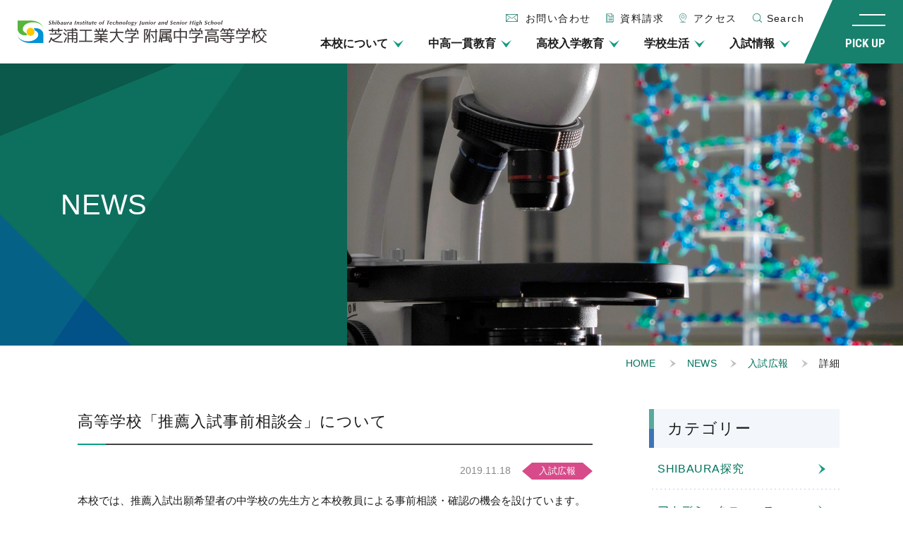

--- FILE ---
content_type: text/html; charset=UTF-8
request_url: https://www.fzk.shibaura-it.ac.jp/times/2931/
body_size: 12819
content:
<!DOCTYPE html>
<html lang="ja">
<head>
<!-- Global site tag (gtag.js) - Google Analytics -->
<script async src="https://www.googletagmanager.com/gtag/js?id=UA-179620579-1"></script>
<script>
  window.dataLayer = window.dataLayer || [];
  function gtag(){dataLayer.push(arguments);}
  gtag('js', new Date());

  gtag('config', 'UA-179620579-1');
</script>
<!-- Google tag (gtag.js) -->
<script async src="https://www.googletagmanager.com/gtag/js?id=G-G9D7L2S5JZ"></script>
<script>
  window.dataLayer = window.dataLayer || [];
  function gtag(){dataLayer.push(arguments);}
  gtag('js', new Date());

  gtag('config', 'G-G9D7L2S5JZ');
</script>
<meta charset="utf-8">
<meta content="width=device-width" name="viewport">
<meta content="telephone=no" name="format-detection">
<meta content="IE=edge" http-equiv="X-UA-Compatible">
<meta name="description" content="芝浦工業大学附属中学高等学校の公式ホームページです。">
<!-- ogp -->
<meta property="og:type" content="article">
<meta property="og:title" content="高等学校「推薦入試事前相談会」について | NEWS | 芝浦工業大学附属中学高等学校 ">
<meta property="og:description" content="芝浦工業大学附属中学高等学校の公式ホームページです。">
<meta property="og:url" content="https://www.fzk.shibaura-it.ac.jp/times/2931/">
<meta property="og:site_name" content="芝浦工業大学附属中学高等学校 ">
<meta property="og:image" content="https://www.fzk.shibaura-it.ac.jp/wordpress/wp-content/themes/shibaura/assets/img/shared/ogp.jpg" >
<!-- favicon -->
<link rel="icon" href="https://www.fzk.shibaura-it.ac.jp/wordpress/wp-content/themes/shibaura/assets/img/shared/favicon.png" type="image/x-icon">
<link rel="shortcut icon" href="https://www.fzk.shibaura-it.ac.jp/wordpress/wp-content/themes/shibaura/assets/img/shared/favicon.png" type="image/x-icon">
<link rel="apple-touch-icon" href="https://www.fzk.shibaura-it.ac.jp/wordpress/wp-content/themes/shibaura/assets/img/shared/appletouch.png">
<link rel="apple-touch-icon-precomposed" href="https://www.fzk.shibaura-it.ac.jp/wordpress/wp-content/themes/shibaura/assets/img/shared/webclip.png">
<!-- css -->
<link rel="stylesheet" href="https://www.fzk.shibaura-it.ac.jp/wordpress/wp-content/themes/shibaura/assets/css/style.css?260108">
<link rel="stylesheet" href="https://www.fzk.shibaura-it.ac.jp/wordpress/wp-content/themes/shibaura/assets/css/unit.css?221216">
<!-- font -->
<link rel="preconnect" href="https://fonts.googleapis.com">
<link rel="preconnect" href="https://fonts.gstatic.com" crossorigin>
<link href="https://fonts.googleapis.com/css2?family=Roboto+Condensed:wght@300;400;700&display=swap" rel="stylesheet">

<title>高等学校「推薦入試事前相談会」について | NEWS | 芝浦工業大学附属中学高等学校 </title>
<meta name='robots' content='max-image-preview:large' />
	<style>img:is([sizes="auto" i], [sizes^="auto," i]) { contain-intrinsic-size: 3000px 1500px }</style>
	<script type="text/javascript">
/* <![CDATA[ */
window._wpemojiSettings = {"baseUrl":"https:\/\/s.w.org\/images\/core\/emoji\/15.0.3\/72x72\/","ext":".png","svgUrl":"https:\/\/s.w.org\/images\/core\/emoji\/15.0.3\/svg\/","svgExt":".svg","source":{"concatemoji":"https:\/\/www.fzk.shibaura-it.ac.jp\/wordpress\/wp-includes\/js\/wp-emoji-release.min.js"}};
/*! This file is auto-generated */
!function(i,n){var o,s,e;function c(e){try{var t={supportTests:e,timestamp:(new Date).valueOf()};sessionStorage.setItem(o,JSON.stringify(t))}catch(e){}}function p(e,t,n){e.clearRect(0,0,e.canvas.width,e.canvas.height),e.fillText(t,0,0);var t=new Uint32Array(e.getImageData(0,0,e.canvas.width,e.canvas.height).data),r=(e.clearRect(0,0,e.canvas.width,e.canvas.height),e.fillText(n,0,0),new Uint32Array(e.getImageData(0,0,e.canvas.width,e.canvas.height).data));return t.every(function(e,t){return e===r[t]})}function u(e,t,n){switch(t){case"flag":return n(e,"\ud83c\udff3\ufe0f\u200d\u26a7\ufe0f","\ud83c\udff3\ufe0f\u200b\u26a7\ufe0f")?!1:!n(e,"\ud83c\uddfa\ud83c\uddf3","\ud83c\uddfa\u200b\ud83c\uddf3")&&!n(e,"\ud83c\udff4\udb40\udc67\udb40\udc62\udb40\udc65\udb40\udc6e\udb40\udc67\udb40\udc7f","\ud83c\udff4\u200b\udb40\udc67\u200b\udb40\udc62\u200b\udb40\udc65\u200b\udb40\udc6e\u200b\udb40\udc67\u200b\udb40\udc7f");case"emoji":return!n(e,"\ud83d\udc26\u200d\u2b1b","\ud83d\udc26\u200b\u2b1b")}return!1}function f(e,t,n){var r="undefined"!=typeof WorkerGlobalScope&&self instanceof WorkerGlobalScope?new OffscreenCanvas(300,150):i.createElement("canvas"),a=r.getContext("2d",{willReadFrequently:!0}),o=(a.textBaseline="top",a.font="600 32px Arial",{});return e.forEach(function(e){o[e]=t(a,e,n)}),o}function t(e){var t=i.createElement("script");t.src=e,t.defer=!0,i.head.appendChild(t)}"undefined"!=typeof Promise&&(o="wpEmojiSettingsSupports",s=["flag","emoji"],n.supports={everything:!0,everythingExceptFlag:!0},e=new Promise(function(e){i.addEventListener("DOMContentLoaded",e,{once:!0})}),new Promise(function(t){var n=function(){try{var e=JSON.parse(sessionStorage.getItem(o));if("object"==typeof e&&"number"==typeof e.timestamp&&(new Date).valueOf()<e.timestamp+604800&&"object"==typeof e.supportTests)return e.supportTests}catch(e){}return null}();if(!n){if("undefined"!=typeof Worker&&"undefined"!=typeof OffscreenCanvas&&"undefined"!=typeof URL&&URL.createObjectURL&&"undefined"!=typeof Blob)try{var e="postMessage("+f.toString()+"("+[JSON.stringify(s),u.toString(),p.toString()].join(",")+"));",r=new Blob([e],{type:"text/javascript"}),a=new Worker(URL.createObjectURL(r),{name:"wpTestEmojiSupports"});return void(a.onmessage=function(e){c(n=e.data),a.terminate(),t(n)})}catch(e){}c(n=f(s,u,p))}t(n)}).then(function(e){for(var t in e)n.supports[t]=e[t],n.supports.everything=n.supports.everything&&n.supports[t],"flag"!==t&&(n.supports.everythingExceptFlag=n.supports.everythingExceptFlag&&n.supports[t]);n.supports.everythingExceptFlag=n.supports.everythingExceptFlag&&!n.supports.flag,n.DOMReady=!1,n.readyCallback=function(){n.DOMReady=!0}}).then(function(){return e}).then(function(){var e;n.supports.everything||(n.readyCallback(),(e=n.source||{}).concatemoji?t(e.concatemoji):e.wpemoji&&e.twemoji&&(t(e.twemoji),t(e.wpemoji)))}))}((window,document),window._wpemojiSettings);
/* ]]> */
</script>
<style type="text/css">.pt_splitter {
	display: block;
}</style><link rel='stylesheet' id='sbi_styles-css' href='https://www.fzk.shibaura-it.ac.jp/wordpress/wp-content/plugins/instagram-feed/css/sbi-styles.min.css' type='text/css' media='all' />
<style id='wp-emoji-styles-inline-css' type='text/css'>

	img.wp-smiley, img.emoji {
		display: inline !important;
		border: none !important;
		box-shadow: none !important;
		height: 1em !important;
		width: 1em !important;
		margin: 0 0.07em !important;
		vertical-align: -0.1em !important;
		background: none !important;
		padding: 0 !important;
	}
</style>
<link rel='stylesheet' id='wp-block-library-css' href='https://www.fzk.shibaura-it.ac.jp/wordpress/wp-includes/css/dist/block-library/style.min.css' type='text/css' media='all' />
<style id='classic-theme-styles-inline-css' type='text/css'>
/*! This file is auto-generated */
.wp-block-button__link{color:#fff;background-color:#32373c;border-radius:9999px;box-shadow:none;text-decoration:none;padding:calc(.667em + 2px) calc(1.333em + 2px);font-size:1.125em}.wp-block-file__button{background:#32373c;color:#fff;text-decoration:none}
</style>
<style id='global-styles-inline-css' type='text/css'>
:root{--wp--preset--aspect-ratio--square: 1;--wp--preset--aspect-ratio--4-3: 4/3;--wp--preset--aspect-ratio--3-4: 3/4;--wp--preset--aspect-ratio--3-2: 3/2;--wp--preset--aspect-ratio--2-3: 2/3;--wp--preset--aspect-ratio--16-9: 16/9;--wp--preset--aspect-ratio--9-16: 9/16;--wp--preset--color--black: #000000;--wp--preset--color--cyan-bluish-gray: #abb8c3;--wp--preset--color--white: #ffffff;--wp--preset--color--pale-pink: #f78da7;--wp--preset--color--vivid-red: #cf2e2e;--wp--preset--color--luminous-vivid-orange: #ff6900;--wp--preset--color--luminous-vivid-amber: #fcb900;--wp--preset--color--light-green-cyan: #7bdcb5;--wp--preset--color--vivid-green-cyan: #00d084;--wp--preset--color--pale-cyan-blue: #8ed1fc;--wp--preset--color--vivid-cyan-blue: #0693e3;--wp--preset--color--vivid-purple: #9b51e0;--wp--preset--gradient--vivid-cyan-blue-to-vivid-purple: linear-gradient(135deg,rgba(6,147,227,1) 0%,rgb(155,81,224) 100%);--wp--preset--gradient--light-green-cyan-to-vivid-green-cyan: linear-gradient(135deg,rgb(122,220,180) 0%,rgb(0,208,130) 100%);--wp--preset--gradient--luminous-vivid-amber-to-luminous-vivid-orange: linear-gradient(135deg,rgba(252,185,0,1) 0%,rgba(255,105,0,1) 100%);--wp--preset--gradient--luminous-vivid-orange-to-vivid-red: linear-gradient(135deg,rgba(255,105,0,1) 0%,rgb(207,46,46) 100%);--wp--preset--gradient--very-light-gray-to-cyan-bluish-gray: linear-gradient(135deg,rgb(238,238,238) 0%,rgb(169,184,195) 100%);--wp--preset--gradient--cool-to-warm-spectrum: linear-gradient(135deg,rgb(74,234,220) 0%,rgb(151,120,209) 20%,rgb(207,42,186) 40%,rgb(238,44,130) 60%,rgb(251,105,98) 80%,rgb(254,248,76) 100%);--wp--preset--gradient--blush-light-purple: linear-gradient(135deg,rgb(255,206,236) 0%,rgb(152,150,240) 100%);--wp--preset--gradient--blush-bordeaux: linear-gradient(135deg,rgb(254,205,165) 0%,rgb(254,45,45) 50%,rgb(107,0,62) 100%);--wp--preset--gradient--luminous-dusk: linear-gradient(135deg,rgb(255,203,112) 0%,rgb(199,81,192) 50%,rgb(65,88,208) 100%);--wp--preset--gradient--pale-ocean: linear-gradient(135deg,rgb(255,245,203) 0%,rgb(182,227,212) 50%,rgb(51,167,181) 100%);--wp--preset--gradient--electric-grass: linear-gradient(135deg,rgb(202,248,128) 0%,rgb(113,206,126) 100%);--wp--preset--gradient--midnight: linear-gradient(135deg,rgb(2,3,129) 0%,rgb(40,116,252) 100%);--wp--preset--font-size--small: 13px;--wp--preset--font-size--medium: 20px;--wp--preset--font-size--large: 36px;--wp--preset--font-size--x-large: 42px;--wp--preset--spacing--20: 0.44rem;--wp--preset--spacing--30: 0.67rem;--wp--preset--spacing--40: 1rem;--wp--preset--spacing--50: 1.5rem;--wp--preset--spacing--60: 2.25rem;--wp--preset--spacing--70: 3.38rem;--wp--preset--spacing--80: 5.06rem;--wp--preset--shadow--natural: 6px 6px 9px rgba(0, 0, 0, 0.2);--wp--preset--shadow--deep: 12px 12px 50px rgba(0, 0, 0, 0.4);--wp--preset--shadow--sharp: 6px 6px 0px rgba(0, 0, 0, 0.2);--wp--preset--shadow--outlined: 6px 6px 0px -3px rgba(255, 255, 255, 1), 6px 6px rgba(0, 0, 0, 1);--wp--preset--shadow--crisp: 6px 6px 0px rgba(0, 0, 0, 1);}:where(.is-layout-flex){gap: 0.5em;}:where(.is-layout-grid){gap: 0.5em;}body .is-layout-flex{display: flex;}.is-layout-flex{flex-wrap: wrap;align-items: center;}.is-layout-flex > :is(*, div){margin: 0;}body .is-layout-grid{display: grid;}.is-layout-grid > :is(*, div){margin: 0;}:where(.wp-block-columns.is-layout-flex){gap: 2em;}:where(.wp-block-columns.is-layout-grid){gap: 2em;}:where(.wp-block-post-template.is-layout-flex){gap: 1.25em;}:where(.wp-block-post-template.is-layout-grid){gap: 1.25em;}.has-black-color{color: var(--wp--preset--color--black) !important;}.has-cyan-bluish-gray-color{color: var(--wp--preset--color--cyan-bluish-gray) !important;}.has-white-color{color: var(--wp--preset--color--white) !important;}.has-pale-pink-color{color: var(--wp--preset--color--pale-pink) !important;}.has-vivid-red-color{color: var(--wp--preset--color--vivid-red) !important;}.has-luminous-vivid-orange-color{color: var(--wp--preset--color--luminous-vivid-orange) !important;}.has-luminous-vivid-amber-color{color: var(--wp--preset--color--luminous-vivid-amber) !important;}.has-light-green-cyan-color{color: var(--wp--preset--color--light-green-cyan) !important;}.has-vivid-green-cyan-color{color: var(--wp--preset--color--vivid-green-cyan) !important;}.has-pale-cyan-blue-color{color: var(--wp--preset--color--pale-cyan-blue) !important;}.has-vivid-cyan-blue-color{color: var(--wp--preset--color--vivid-cyan-blue) !important;}.has-vivid-purple-color{color: var(--wp--preset--color--vivid-purple) !important;}.has-black-background-color{background-color: var(--wp--preset--color--black) !important;}.has-cyan-bluish-gray-background-color{background-color: var(--wp--preset--color--cyan-bluish-gray) !important;}.has-white-background-color{background-color: var(--wp--preset--color--white) !important;}.has-pale-pink-background-color{background-color: var(--wp--preset--color--pale-pink) !important;}.has-vivid-red-background-color{background-color: var(--wp--preset--color--vivid-red) !important;}.has-luminous-vivid-orange-background-color{background-color: var(--wp--preset--color--luminous-vivid-orange) !important;}.has-luminous-vivid-amber-background-color{background-color: var(--wp--preset--color--luminous-vivid-amber) !important;}.has-light-green-cyan-background-color{background-color: var(--wp--preset--color--light-green-cyan) !important;}.has-vivid-green-cyan-background-color{background-color: var(--wp--preset--color--vivid-green-cyan) !important;}.has-pale-cyan-blue-background-color{background-color: var(--wp--preset--color--pale-cyan-blue) !important;}.has-vivid-cyan-blue-background-color{background-color: var(--wp--preset--color--vivid-cyan-blue) !important;}.has-vivid-purple-background-color{background-color: var(--wp--preset--color--vivid-purple) !important;}.has-black-border-color{border-color: var(--wp--preset--color--black) !important;}.has-cyan-bluish-gray-border-color{border-color: var(--wp--preset--color--cyan-bluish-gray) !important;}.has-white-border-color{border-color: var(--wp--preset--color--white) !important;}.has-pale-pink-border-color{border-color: var(--wp--preset--color--pale-pink) !important;}.has-vivid-red-border-color{border-color: var(--wp--preset--color--vivid-red) !important;}.has-luminous-vivid-orange-border-color{border-color: var(--wp--preset--color--luminous-vivid-orange) !important;}.has-luminous-vivid-amber-border-color{border-color: var(--wp--preset--color--luminous-vivid-amber) !important;}.has-light-green-cyan-border-color{border-color: var(--wp--preset--color--light-green-cyan) !important;}.has-vivid-green-cyan-border-color{border-color: var(--wp--preset--color--vivid-green-cyan) !important;}.has-pale-cyan-blue-border-color{border-color: var(--wp--preset--color--pale-cyan-blue) !important;}.has-vivid-cyan-blue-border-color{border-color: var(--wp--preset--color--vivid-cyan-blue) !important;}.has-vivid-purple-border-color{border-color: var(--wp--preset--color--vivid-purple) !important;}.has-vivid-cyan-blue-to-vivid-purple-gradient-background{background: var(--wp--preset--gradient--vivid-cyan-blue-to-vivid-purple) !important;}.has-light-green-cyan-to-vivid-green-cyan-gradient-background{background: var(--wp--preset--gradient--light-green-cyan-to-vivid-green-cyan) !important;}.has-luminous-vivid-amber-to-luminous-vivid-orange-gradient-background{background: var(--wp--preset--gradient--luminous-vivid-amber-to-luminous-vivid-orange) !important;}.has-luminous-vivid-orange-to-vivid-red-gradient-background{background: var(--wp--preset--gradient--luminous-vivid-orange-to-vivid-red) !important;}.has-very-light-gray-to-cyan-bluish-gray-gradient-background{background: var(--wp--preset--gradient--very-light-gray-to-cyan-bluish-gray) !important;}.has-cool-to-warm-spectrum-gradient-background{background: var(--wp--preset--gradient--cool-to-warm-spectrum) !important;}.has-blush-light-purple-gradient-background{background: var(--wp--preset--gradient--blush-light-purple) !important;}.has-blush-bordeaux-gradient-background{background: var(--wp--preset--gradient--blush-bordeaux) !important;}.has-luminous-dusk-gradient-background{background: var(--wp--preset--gradient--luminous-dusk) !important;}.has-pale-ocean-gradient-background{background: var(--wp--preset--gradient--pale-ocean) !important;}.has-electric-grass-gradient-background{background: var(--wp--preset--gradient--electric-grass) !important;}.has-midnight-gradient-background{background: var(--wp--preset--gradient--midnight) !important;}.has-small-font-size{font-size: var(--wp--preset--font-size--small) !important;}.has-medium-font-size{font-size: var(--wp--preset--font-size--medium) !important;}.has-large-font-size{font-size: var(--wp--preset--font-size--large) !important;}.has-x-large-font-size{font-size: var(--wp--preset--font-size--x-large) !important;}
:where(.wp-block-post-template.is-layout-flex){gap: 1.25em;}:where(.wp-block-post-template.is-layout-grid){gap: 1.25em;}
:where(.wp-block-columns.is-layout-flex){gap: 2em;}:where(.wp-block-columns.is-layout-grid){gap: 2em;}
:root :where(.wp-block-pullquote){font-size: 1.5em;line-height: 1.6;}
</style>
<link rel='stylesheet' id='qua-front-default-style-css' href='https://www.fzk.shibaura-it.ac.jp/wordpress/wp-content/plugins/quarea/assets/front/css/style.css' type='text/css' media='all' />
<link rel="https://api.w.org/" href="https://www.fzk.shibaura-it.ac.jp/wp-json/" /><link rel="alternate" title="JSON" type="application/json" href="https://www.fzk.shibaura-it.ac.jp/wp-json/wp/v2/times/2931" /><link rel="EditURI" type="application/rsd+xml" title="RSD" href="https://www.fzk.shibaura-it.ac.jp/wordpress/xmlrpc.php?rsd" />
<link rel="canonical" href="https://www.fzk.shibaura-it.ac.jp/times/2931/" />
<link rel='shortlink' href='https://www.fzk.shibaura-it.ac.jp/?p=2931' />
<link rel="alternate" title="oEmbed (JSON)" type="application/json+oembed" href="https://www.fzk.shibaura-it.ac.jp/wp-json/oembed/1.0/embed?url=https%3A%2F%2Fwww.fzk.shibaura-it.ac.jp%2Ftimes%2F2931%2F" />
<link rel="alternate" title="oEmbed (XML)" type="text/xml+oembed" href="https://www.fzk.shibaura-it.ac.jp/wp-json/oembed/1.0/embed?url=https%3A%2F%2Fwww.fzk.shibaura-it.ac.jp%2Ftimes%2F2931%2F&#038;format=xml" />
      <style>
        :root {
          --quarea-url: https://www.fzk.shibaura-it.ac.jp/wordpress/wp-content/plugins/quarea/;
          --qua-link-icon-path--external: url(https://www.fzk.shibaura-it.ac.jp/wordpress/wp-content/plugins/quarea/assets/front/images/linkicons/external.svg);
          --qua-link-icon-path--pdf: url(https://www.fzk.shibaura-it.ac.jp/wordpress/wp-content/plugins/quarea/assets/front/images/linkicons/pdf.png);
          --qua-link-icon-path--doc: url(https://www.fzk.shibaura-it.ac.jp/wordpress/wp-content/plugins/quarea/assets/front/images/linkicons/doc.png);
          --qua-link-icon-path--xls: url(https://www.fzk.shibaura-it.ac.jp/wordpress/wp-content/plugins/quarea/assets/front/images/linkicons/xls.png);
          --qua-link-icon-path--ppt: url(https://www.fzk.shibaura-it.ac.jp/wordpress/wp-content/plugins/quarea/assets/front/images/linkicons/ppt.png);
          --qua-link-icon-path--mov: url(https://www.fzk.shibaura-it.ac.jp/wordpress/wp-content/plugins/quarea/assets/front/images/linkicons/mov.png);
          --qua-link-icon-path--txt: url(https://www.fzk.shibaura-it.ac.jp/wordpress/wp-content/plugins/quarea/assets/front/images/linkicons/txt.png);
          --qua-table-zoom-icon-path: url(https://www.fzk.shibaura-it.ac.jp/wordpress/wp-content/plugins/quarea/assets/front/images/icon-table-zoom.png);
        }
      </style>
      </head>

<body class="times-template-default single single-times postid-2931">

    <div id="wrapper">

    	<header class="header">

			<div class="header_in">
				<div class="header_col_1">
										<div class="logo">
						<a href="https://www.fzk.shibaura-it.ac.jp"><img src="https://www.fzk.shibaura-it.ac.jp/wordpress/wp-content/themes/shibaura/assets/img/shared/header_logo.png" alt="芝浦工業大学附属中学高等学校"></a>
					</div>
				</div>
				<div class="header_col_2">
					<div class="pc">
						<ul class="nav_guide">
							<li class="contact"><a href="https://www.fzk.shibaura-it.ac.jp/contact/"><span class="pc">お問い合わせ</span><span class="sp">お問合せ</span></a></li>
							<li class="request"><a href="https://www.umcnavi.jp/shibaura/shiba-jh/index.asp" target="_blank">資料請求</a></li>
							<li class="access"><a href="https://www.fzk.shibaura-it.ac.jp/guide/access/">アクセス</a></li>
							<li class="search"><a class="search_btn"><span class="pc">Search</span><span class="sp">SEARCH</span></a></li>
						</ul>
					</div>
					<div class="sp header_pickup_cont pickup_cont">
						<div class="in">
							<p class="sp txt">PICK UP</p>
														<div class="pickup_slider">
																<div class="item"><a href="https://www.fzk.shibaura-it.ac.jp/shibafu/2025/" target="_blank"><img src="https://www.fzk.shibaura-it.ac.jp/wordpress/wp-content/uploads/2025/08/20250822-68a7c25dc59bf.png" alt="第70回芝生祭特設サイト"><p class="pickup_txt"><span>第70回芝生祭特設サイト</span></p></a></div>
																<div class="item"><a href="/girls/" target="_self"><img src="https://www.fzk.shibaura-it.ac.jp/wordpress/wp-content/uploads/2024/06/20240621-66754d2956ba1.png" alt="女子受験生のための芝浦ガイド（web版）"><p class="pickup_txt"><span>女子受験生のための芝浦ガイド（web版）</span></p></a></div>
																<div class="item"><a href="https://www.fzk.shibaura-it.ac.jp/100thproject/" target="_self"><img src="https://www.fzk.shibaura-it.ac.jp/wordpress/wp-content/uploads/2023/04/20230421-6442475ec8970.jpg" alt="豊洲にSLがやってきた"><p class="pickup_txt"><span>豊洲にSLがやってきた</span></p></a></div>
																<div class="item"><a href="https://sites.google.com/shibaurafzk.com/shibatan2024/" target="_blank"><img src="https://www.fzk.shibaura-it.ac.jp/wordpress/wp-content/uploads/2022/10/20221005-633d364036939.jpg" alt="SHIBAURA探究"><p class="pickup_txt"><span>SHIBAURA探究</span></p></a></div>
																<div class="item"><a href="https://www.fzk.shibaura-it.ac.jp/school-life/facility/" target="_self"><img src="https://www.fzk.shibaura-it.ac.jp/wordpress/wp-content/uploads/2022/07/20220706-62c573194bc28.jpg" alt="360°パノラマ施設見学"><p class="pickup_txt"><span>360°パノラマ施設見学</span></p></a></div>
																<div class="item"><a href="https://www.youtube.com/channel/UCHryaqvraxsY4aVRCSHCvuw" target="_blank"><img src="https://www.fzk.shibaura-it.ac.jp/wordpress/wp-content/uploads/2022/07/20220706-62c5731a4687f.jpg" alt="YouTube広報部公式チャンネル"><p class="pickup_txt"><span>YouTube広報部公式チャンネル</span></p></a></div>
																<div class="item"><a href="https://x.com/shibaurafzkkoho" target="_blank"><img src="https://www.fzk.shibaura-it.ac.jp/wordpress/wp-content/uploads/2025/08/20250801-688c669bde9ed.jpg" alt="芝浦工業大学附属中学高等学校 X公式アカウント"><p class="pickup_txt"><span>芝浦工業大学附属中学高等学校 X公式アカウント</span></p></a></div>
															</div>
													</div>
					</div>
					<!-- /.header_pickup_cont -->
					<div class="header_menu">
						<ul>
						<li id="menu-item-967" class="menu-item menu-item-type-post_type menu-item-object-page menu-item-has-children menu-item-967"><a href="https://www.fzk.shibaura-it.ac.jp/guide/">本校について</a><ul class="sub-menu"><li id="menu-item-7667" class="menu-item menu-item-type-post_type menu-item-object-page menu-item-7667"><a href="https://www.fzk.shibaura-it.ac.jp/guide/philosophy/">教育の理念</a></li><li id="menu-item-968" class="menu-item menu-item-type-post_type menu-item-object-page menu-item-968"><a href="https://www.fzk.shibaura-it.ac.jp/guide/precepts/">校訓・教育目標</a></li><li id="menu-item-969" class="menu-item menu-item-type-post_type menu-item-object-page menu-item-969"><a href="https://www.fzk.shibaura-it.ac.jp/guide/summary/">学校概要</a></li><li id="menu-item-970" class="menu-item menu-item-type-post_type menu-item-object-page menu-item-970"><a href="https://www.fzk.shibaura-it.ac.jp/guide/history/">本校の沿革・校歌</a></li><li id="menu-item-971" class="menu-item menu-item-type-post_type menu-item-object-page menu-item-971"><a href="https://www.fzk.shibaura-it.ac.jp/guide/greetings/">校長あいさつ</a></li><li id="menu-item-972" class="menu-item menu-item-type-post_type menu-item-object-page menu-item-972"><a href="https://www.fzk.shibaura-it.ac.jp/guide/access/">交通アクセス</a></li><li id="menu-item-973" class="menu-item menu-item-type-post_type menu-item-object-page menu-item-973"><a href="https://www.fzk.shibaura-it.ac.jp/guide/pamphlet/">デジタルパンフレット</a></li><li id="menu-item-1469" class="menu-item menu-item-type-post_type menu-item-object-page menu-item-1469"><a href="https://www.fzk.shibaura-it.ac.jp/guide/qa/">Q&#038;A</a></li></ul></li>						<li id="menu-item-983" class="menu-item menu-item-type-post_type menu-item-object-page menu-item-has-children menu-item-983"><a href="https://www.fzk.shibaura-it.ac.jp/junior/">中高一貫教育</a><ul class="sub-menu"><li id="menu-item-985" class="menu-item menu-item-type-post_type menu-item-object-page menu-item-985"><a href="https://www.fzk.shibaura-it.ac.jp/junior/feature/">中学課程の特色</a></li><li id="menu-item-1026" class="menu-item menu-item-type-post_type menu-item-object-page menu-item-1026"><a href="https://www.fzk.shibaura-it.ac.jp/junior/science/">理工系教育</a></li><li id="menu-item-987" class="menu-item menu-item-type-post_type menu-item-object-page menu-item-987"><a href="https://www.fzk.shibaura-it.ac.jp/junior/cooperation/">大学連携教育</a></li><li id="menu-item-988" class="menu-item menu-item-type-post_type menu-item-object-page menu-item-988"><a href="https://www.fzk.shibaura-it.ac.jp/junior/language/">3つの言語教育</a></li><li id="menu-item-986" class="menu-item menu-item-type-post_type menu-item-object-page menu-item-986"><a href="https://www.fzk.shibaura-it.ac.jp/junior/global/">グローバル教育</a></li><li id="menu-item-989" class="menu-item menu-item-type-post_type menu-item-object-page menu-item-989"><a href="https://www.fzk.shibaura-it.ac.jp/junior/support/">学習支援</a></li><li id="menu-item-990" class="menu-item menu-item-type-post_type menu-item-object-page menu-item-990"><a href="https://www.fzk.shibaura-it.ac.jp/junior/career_education/">キャリア教育</a></li><li id="menu-item-991" class="menu-item menu-item-type-post_type menu-item-object-page menu-item-991"><a href="https://www.fzk.shibaura-it.ac.jp/junior/career/">進路状況</a></li></ul></li>						<li id="menu-item-992" class="menu-item menu-item-type-post_type menu-item-object-page menu-item-has-children menu-item-992"><a href="https://www.fzk.shibaura-it.ac.jp/high/">高校入学教育</a><ul class="sub-menu"><li id="menu-item-993" class="menu-item menu-item-type-post_type menu-item-object-page menu-item-993"><a href="https://www.fzk.shibaura-it.ac.jp/high/steam_curriculum/">STEAM型カリキュラム</a></li><li id="menu-item-994" class="menu-item menu-item-type-post_type menu-item-object-page menu-item-994"><a href="https://www.fzk.shibaura-it.ac.jp/high/artsandtech/">Arts and Tech</a></li><li id="menu-item-995" class="menu-item menu-item-type-post_type menu-item-object-page menu-item-995"><a href="https://www.fzk.shibaura-it.ac.jp/high/global/">グローバル教育</a></li><li id="menu-item-996" class="menu-item menu-item-type-post_type menu-item-object-page menu-item-996"><a href="https://www.fzk.shibaura-it.ac.jp/high/career_education/">キャリア教育</a></li><li id="menu-item-997" class="menu-item menu-item-type-post_type menu-item-object-page menu-item-997"><a href="https://www.fzk.shibaura-it.ac.jp/high/career/">進路状況</a></li></ul></li>						<li id="menu-item-998" class="menu-item menu-item-type-post_type menu-item-object-page menu-item-has-children menu-item-998"><a href="https://www.fzk.shibaura-it.ac.jp/school-life/">学校生活</a><ul class="sub-menu"><li id="menu-item-999" class="menu-item menu-item-type-post_type menu-item-object-page menu-item-999"><a href="https://www.fzk.shibaura-it.ac.jp/school-life/1day/">一日の生活</a></li><li id="menu-item-1000" class="menu-item menu-item-type-post_type menu-item-object-page menu-item-1000"><a href="https://www.fzk.shibaura-it.ac.jp/school-life/junior-event/">中学年間行事</a></li><li id="menu-item-1001" class="menu-item menu-item-type-post_type menu-item-object-page menu-item-1001"><a href="https://www.fzk.shibaura-it.ac.jp/school-life/high-event/">高校年間行事</a></li><li id="menu-item-1002" class="menu-item menu-item-type-post_type menu-item-object-page menu-item-1002"><a href="https://www.fzk.shibaura-it.ac.jp/school-life/uniform/">制服・学用品紹介</a></li><li id="menu-item-1003" class="menu-item menu-item-type-post_type menu-item-object-page menu-item-has-children menu-item-1003"><a href="https://www.fzk.shibaura-it.ac.jp/school-life/club/">クラブ活動</a><ul class="sub-menu"><li id="menu-item-1004" class="menu-item menu-item-type-post_type menu-item-object-page menu-item-1004"><a href="https://www.fzk.shibaura-it.ac.jp/school-life/club/shibafufes/">芝生祭実行委員会</a></li></ul></li><li id="menu-item-1005" class="menu-item menu-item-type-post_type menu-item-object-page menu-item-has-children menu-item-1005"><a href="https://www.fzk.shibaura-it.ac.jp/school-life/facility/">校舎・施設</a><ul class="sub-menu"><li id="menu-item-1006" class="menu-item menu-item-type-post_type menu-item-object-page menu-item-1006"><a href="https://www.fzk.shibaura-it.ac.jp/detail/">設備詳細</a></li></ul></li></ul></li>						<li id="menu-item-352" class="menu-item menu-item-type-post_type menu-item-object-page menu-item-has-children menu-item-352"><a href="https://www.fzk.shibaura-it.ac.jp/admission/">入試情報</a><ul class="sub-menu"><li id="menu-item-353" class="menu-item menu-item-type-post_type menu-item-object-page menu-item-has-children menu-item-353"><a href="https://www.fzk.shibaura-it.ac.jp/admission/junior/">中学入試TOP・Web説明会・新入試サンプルページ</a><ul class="sub-menu"><li id="menu-item-370" class="menu-item menu-item-type-custom menu-item-object-custom menu-item-370"><a target="_blank" href="https://sites.google.com/shibaurafzk.com/sit-ts/%E3%83%9B%E3%83%BC%E3%83%A0">Web中学説明会</a></li><li id="menu-item-358" class="menu-item menu-item-type-post_type menu-item-object-page menu-item-358"><a href="https://www.fzk.shibaura-it.ac.jp/admission/junior/event/">中学入試説明会・公開行事</a></li><li id="menu-item-356" class="menu-item menu-item-type-post_type menu-item-object-page menu-item-356"><a href="https://www.fzk.shibaura-it.ac.jp/admission/junior/outline/">2026年度中学入試生徒募集概要</a></li><li id="menu-item-357" class="menu-item menu-item-type-post_type menu-item-object-page menu-item-357"><a href="https://www.fzk.shibaura-it.ac.jp/admission/junior/result/">中学入試結果</a></li><li id="menu-item-355" class="menu-item menu-item-type-post_type menu-item-object-page menu-item-355"><a href="https://www.fzk.shibaura-it.ac.jp/admission/junior/applicants/">中学入試出願状況</a></li><li id="menu-item-354" class="menu-item menu-item-type-post_type menu-item-object-page menu-item-354"><a href="https://www.fzk.shibaura-it.ac.jp/admission/junior/expenses/">中学入学生学費等納入金</a></li><li id="menu-item-371" class="menu-item menu-item-type-custom menu-item-object-custom menu-item-371"><a target="_blank" href="https://sites.google.com/shibaurafzk.com/sample/%E3%83%9B%E3%83%BC%E3%83%A0">新入試サンプル問題</a></li><li id="menu-item-372" class="menu-item menu-item-type-custom menu-item-object-custom menu-item-372"><a target="_blank" href="https://sites.google.com/shibaurafzk.com/sitjuniorhigh/">中学入試過去問題</a></li><li id="menu-item-373" class="menu-item menu-item-type-custom menu-item-object-custom menu-item-373"><a target="_blank" href="https://www.fzk.shibaura-it.ac.jp/wordpress/wp-content/uploads/2022/07/20220707-62c6b9568b27b.pdf">中学入試「算数」配点の変更について</a></li></ul></li><li id="menu-item-359" class="menu-item menu-item-type-post_type menu-item-object-page menu-item-has-children menu-item-359"><a href="https://www.fzk.shibaura-it.ac.jp/admission/high/">高校入試TOP・Web説明会・過去問ページ</a><ul class="sub-menu"><li id="menu-item-374" class="menu-item menu-item-type-custom menu-item-object-custom menu-item-374"><a target="_blank" href="https://sites.google.com/shibaurafzk.com/sit-ks/%E3%83%9B%E3%83%BC%E3%83%A0">Web高校説明会</a></li><li id="menu-item-1284" class="menu-item menu-item-type-post_type menu-item-object-page menu-item-1284"><a href="https://www.fzk.shibaura-it.ac.jp/admission/high/event/">高校入試説明会・公開行事</a></li><li id="menu-item-362" class="menu-item menu-item-type-post_type menu-item-object-page menu-item-362"><a href="https://www.fzk.shibaura-it.ac.jp/admission/high/outline/">高校入試生徒募集概要</a></li><li id="menu-item-363" class="menu-item menu-item-type-post_type menu-item-object-page menu-item-363"><a href="https://www.fzk.shibaura-it.ac.jp/admission/high/result/">高校入試結果</a></li><li id="menu-item-361" class="menu-item menu-item-type-post_type menu-item-object-page menu-item-361"><a href="https://www.fzk.shibaura-it.ac.jp/admission/high/applicants/">高校入試出願状況</a></li><li id="menu-item-360" class="menu-item menu-item-type-post_type menu-item-object-page menu-item-360"><a href="https://www.fzk.shibaura-it.ac.jp/admission/high/expenses/">高校入学生学費等納入金</a></li><li id="menu-item-375" class="menu-item menu-item-type-custom menu-item-object-custom menu-item-375"><a target="_blank" href="https://sites.google.com/shibaurafzk.com/sit-exam/%E3%83%9B%E3%83%BC%E3%83%A0">高校入試過去問題</a></li></ul></li><li id="menu-item-365" class="menu-item menu-item-type-post_type menu-item-object-page menu-item-has-children menu-item-365"><a href="https://www.fzk.shibaura-it.ac.jp/admission/returnee/">帰国生入試TOP・帰国生入試サンプル問題</a><ul class="sub-menu"><li id="menu-item-367" class="menu-item menu-item-type-post_type menu-item-object-page menu-item-367"><a href="https://www.fzk.shibaura-it.ac.jp/admission/returnee/junior-tokyo/">中学帰国生入試生徒募集概要（本校会場）</a></li><li id="menu-item-366" class="menu-item menu-item-type-post_type menu-item-object-page menu-item-366"><a href="https://www.fzk.shibaura-it.ac.jp/admission/returnee/junior-sg/">中学帰国生入試生徒募集概要（シンガポール・バンコク会場）</a></li><li id="menu-item-369" class="menu-item menu-item-type-post_type menu-item-object-page menu-item-369"><a href="https://www.fzk.shibaura-it.ac.jp/admission/returnee/high-tokyo/">高校帰国生入試生徒募集概要（本校会場）</a></li><li id="menu-item-368" class="menu-item menu-item-type-post_type menu-item-object-page menu-item-368"><a href="https://www.fzk.shibaura-it.ac.jp/admission/returnee/high-sg/">高校帰国生入試生徒募集概要（シンガポール・バンコク会場）</a></li></ul></li></ul></li>						</ul>
					</div>
				</div>
			</div>
			<!-- /.header_in-->

			<div class="header_search_cont">
				<div class="search_form">
					<form type="search" name="search" action="https://www.fzk.shibaura-it.ac.jp/search_results/">
						<input name="q" placeholder="サイト内検索" type="text" class="search_text">
						<input name="sa" value="検索" type="submit">
						<input name="cx" value="af07638545a912782" type="hidden">
						<input name="ie" value="UTF-8" type="hidden">
					</form>
				</div>
				<div class="close"><span></span></div>
			</div>

			<div id="header-pickup_btn" class="header_pickup_btn drawer_btn pc">
				<div class="humburger">
					<span></span>
					<span></span>
				</div>
			</div>
			<div class="header_pickup_cont pickup_cont pc">
				<div class="in">
					<p class="sp txt">PICK UP</p>
										<div class="pickup_slider">
												<div class="item"><a href="https://www.fzk.shibaura-it.ac.jp/shibafu/2025/" target="_blank"><img src="https://www.fzk.shibaura-it.ac.jp/wordpress/wp-content/uploads/2025/08/20250822-68a7c25dc59bf.png" alt="第70回芝生祭特設サイト"><p class="pickup_txt"><span>第70回芝生祭特設サイト</span></p></a></div>
												<div class="item"><a href="/girls/" target="_self"><img src="https://www.fzk.shibaura-it.ac.jp/wordpress/wp-content/uploads/2024/06/20240621-66754d2956ba1.png" alt="女子受験生のための芝浦ガイド（web版）"><p class="pickup_txt"><span>女子受験生のための芝浦ガイド（web版）</span></p></a></div>
												<div class="item"><a href="https://www.fzk.shibaura-it.ac.jp/100thproject/" target="_self"><img src="https://www.fzk.shibaura-it.ac.jp/wordpress/wp-content/uploads/2023/04/20230421-6442475ec8970.jpg" alt="豊洲にSLがやってきた"><p class="pickup_txt"><span>豊洲にSLがやってきた</span></p></a></div>
												<div class="item"><a href="https://sites.google.com/shibaurafzk.com/shibatan2024/" target="_blank"><img src="https://www.fzk.shibaura-it.ac.jp/wordpress/wp-content/uploads/2022/10/20221005-633d364036939.jpg" alt="SHIBAURA探究"><p class="pickup_txt"><span>SHIBAURA探究</span></p></a></div>
												<div class="item"><a href="https://www.fzk.shibaura-it.ac.jp/school-life/facility/" target="_self"><img src="https://www.fzk.shibaura-it.ac.jp/wordpress/wp-content/uploads/2022/07/20220706-62c573194bc28.jpg" alt="360°パノラマ施設見学"><p class="pickup_txt"><span>360°パノラマ施設見学</span></p></a></div>
												<div class="item"><a href="https://www.youtube.com/channel/UCHryaqvraxsY4aVRCSHCvuw" target="_blank"><img src="https://www.fzk.shibaura-it.ac.jp/wordpress/wp-content/uploads/2022/07/20220706-62c5731a4687f.jpg" alt="YouTube広報部公式チャンネル"><p class="pickup_txt"><span>YouTube広報部公式チャンネル</span></p></a></div>
												<div class="item"><a href="https://x.com/shibaurafzkkoho" target="_blank"><img src="https://www.fzk.shibaura-it.ac.jp/wordpress/wp-content/uploads/2025/08/20250801-688c669bde9ed.jpg" alt="芝浦工業大学附属中学高等学校 X公式アカウント"><p class="pickup_txt"><span>芝浦工業大学附属中学高等学校 X公式アカウント</span></p></a></div>
											</div>
									</div>
			</div>
			<!-- /.header_pickup_cont(PC) -->

			<div class="sp">
				<ul class="nav_guide">
					<li class="contact"><a href="https://www.fzk.shibaura-it.ac.jp/contact/"><span class="pc">お問い合わせ</span><span class="sp">お問合せ</span></a></li>
					<li class="request"><a href="https://www.umcnavi.jp/shibaura/shiba-jh/index.asp" target="_blank">資料請求</a></li>
					<li class="access"><a href="https://www.fzk.shibaura-it.ac.jp/guide/access/">アクセス</a></li>
					<li class="search"><a class="search_btn"><span class="pc">Search</span><span class="sp">SEARCH</span></a></li>
				</ul>
			</div>
			<!-- /.SP用 -->

			<div id="nav-btn" class="sp drawer_btn">
				<div class="humburger">
					<span></span>
					<span></span>
				</div>
			</div>
		</header>
		<!-- /.header -->

		<div class="main_header sp">
			<a class="logo" href="https://www.fzk.shibaura-it.ac.jp"><img src="https://www.fzk.shibaura-it.ac.jp/wordpress/wp-content/themes/shibaura/assets/img/shared/header_logo.png" alt="芝浦工業大学附属中学高等学校"></a>
		</div>
<div class="bl_pageTtl">
	<div class="bl_pageTtl_body">
		<div class="bl_pageTtl_ttlWrapper">
			<h1 class="bl_pageTtl_jaTtl">
			NEWS			</h1>
		</div>
	</div>
	<div class="bl_pageTtl_imgWrapper">
		<img src="https://www.fzk.shibaura-it.ac.jp/wordpress/wp-content/themes/shibaura/assets/img/shared/bl_pageTtl_img.jpg" alt="">
	</div>
</div>
<!-- /.bl_pageTtl -->
<div class="bl_breadcrumbs">
	<ul class="bl_breadcrumbs_inner">
		<!-- Breadcrumb NavXT 7.1.0 -->
<li><a href="https://www.fzk.shibaura-it.ac.jp">HOME</a></li><li><a href="https://www.fzk.shibaura-it.ac.jp/times/">NEWS</a></li><li><a href="https://www.fzk.shibaura-it.ac.jp/times_cat/admission/">入試広報</a></li><li>詳細</li>	</ul>
</div>
<!-- /.bl_breadcrumbs -->
<div class="ly_cont ly_cont__col">
    <main class="ly_cont_main">
        <p class="el_postTtl">高等学校「推薦入試事前相談会」について</p>
        <div class="bl_postData news_cat_2931">
                        <div class="bl_postData_time"><time datetime="2019-11-18">2019.11.18</time></div>
                        <p class="bl_postData_cat">入試広報</p>
            <style>
				.bl_postData.news_cat_2931 .bl_postData_cat {
					background-color: #d74b8a;
				}
				.bl_postData.news_cat_2931 .bl_postData_cat::before {
					border-color: transparent #d74b8a transparent transparent;
				}
				.bl_postData.news_cat_2931 .bl_postData_cat::after {
					border-color: transparent transparent transparent #d74b8a;
				}
			</style>
                    </div>
        <div class="bl_postCont">
                        <div class="qua-content">
            <div class="qua-containers">
                              <style>
                  .qua-container-104195a0-9904-456a-8e54-bf2ce8c5cdfe{
                                                          }

                  @media print, only screen and (min-width: 768px) {
                    .qua-container-104195a0-9904-456a-8e54-bf2ce8c5cdfe{
                                                                }
                  }

                  @media screen and (max-width: 767px) {
                    .qua-container-104195a0-9904-456a-8e54-bf2ce8c5cdfe{
                                                                }
                  }

                </style>
                <div class="qua-container qua-container-1 qua-container-104195a0-9904-456a-8e54-bf2ce8c5cdfe qua-sp-vertical" id="">
                <div class="qua-containerColumns">
                                    <div class="qua-containerColumn">
                           
                            <div class="qua-unit qua-unit-text qua-unit-5c146a50-10d9-42c9-8e5a-b8ccb1153ee6 qua-sp-vertical" id="" qua-unit-style="" >
        <style>
        .qua-unit-5c146a50-10d9-42c9-8e5a-b8ccb1153ee6{
                            }

        @media print, only screen and (min-width: 768px) {
          .qua-unit-5c146a50-10d9-42c9-8e5a-b8ccb1153ee6{
                                  }
        }

        @media screen and (max-width: 767px) {
          .qua-unit-5c146a50-10d9-42c9-8e5a-b8ccb1153ee6{
                                  }
        }        
      </style>
        <div class="qua-unit__in qua-unit-text__in">
    <div class="qua-unit__inin qua-unit-text__inin">
      <div class="qua-unit__innermost qua-unit-text__innermost">
        <div class="qua-wysiwyg-content"><p>本校では、推薦入試出願希望者の中学校の先生方と本校教員による事前相談・確認の機会を設けています。推薦入試に出願する生徒は、必ず担任の先生まで申し出て、先生に「推薦入試事前相談会」に参加してもらってください。出願資格のない方はご参加いただけません。</p>
<p>□ 相談日時：2019年12月16日（月）、17日（火）、19日（木）10：00～16：00<br />　　　　　埼玉県の中学校は、上記に加え　12月25日（水）9：00～12：00<br />　　　　　※参加日時の選択は先着順となります。<br />□ 申込期間：2019年11月15日（金）10：00～12月24日（火）14：00<br />□ 持参書類：在学中学校の先生が記入した事前相談カード<a href="https://www.fzk.shibaura-it.ac.jp/wordpress/wp-content/uploads/2022/08/20220808-62f0d7478afd0.pdf">（様式1）はこちら</a><br />事前相談カードに記入した資格や活動状況を証明できる資料を持参してください。<br />□ 備　　考：事前相談会では調査書の提出は必要ありません。調査書の内容を中学の先生に事前相談カードに記入してもらってください（在籍中学校の先生が同席する必要はありません）。</p>
<p>・「推薦入試事前相談会」の申込みは　<a href="https://docs.google.com/forms/d/e/1FAIpQLSfl24SEtYF50Unb88ZF5w1COpe-XQTXCd_rJamjIkJmQ2HiYQ/viewform">こちらから&rarr;</a></p>
<p>・2020年度芝浦工業大学附属高等学校「募集要項」は　<a href="https://www.fzk.shibaura-it.ac.jp/wordpress/wp-content/uploads/2022/08/20220808-62f0d74b799ff.pdf">こちらから&rarr;</a></p></div>      </div>
    </div>
  </div>
</div>                    </div><!-- /.qua-containerColumn -->
                                </div><!-- /.qua-containerColumns -->
                </div><!-- /.qua-container -->
                        </div><!-- /.qua-containers -->
        </div><!-- /.qua-content -->
        <script src="https://www.fzk.shibaura-it.ac.jp/wordpress/wp-content/plugins/quarea/assets/front/js/index.js"></script>
        <!-- <link rel="stylesheet" href="https://www.fzk.shibaura-it.ac.jp/wordpress/wp-content/plugins/quarea/assets/front/css/style.css"></link> -->
                        </div>
		<div class="bl_pagenavi_single">
<div class="bl_pagenavi_list">
        <p class="prev"><a href="https://www.fzk.shibaura-it.ac.jp/times/2939/" rel="prev">PREV</a></p>
    
            <!-- //それ以外の場合 -->
    <p class="return"><a href="https://www.fzk.shibaura-it.ac.jp/times/">一覧へ戻る</a></p>
    
        <p class="next"><a href="https://www.fzk.shibaura-it.ac.jp/times/2929/" rel="next">NEXT</a></p>
    </div>
</div>    </main><!--  /.ly_cont_main  -->
    <aside class="ly_cont_side">
	<div class="bl_sideNavPost">
		<!-- 重要なお知らせはカテゴリなし -->
				<div class="bl_sideNavPost_archive">
			<p class="bl_sideNavPost_ttl">カテゴリー</p>
			<ul class="bl_sideNavPost_list">
								<li class="bl_sideNavPost_item">
					<a class="bl_sideNavPost_link" href="https://www.fzk.shibaura-it.ac.jp/times_cat/shibaura%e6%8e%a2%e7%a9%b6/">SHIBAURA探究</a>
				</li>
								<li class="bl_sideNavPost_item">
					<a class="bl_sideNavPost_link" href="https://www.fzk.shibaura-it.ac.jp/times_cat/sit/">アカデミックニュース</a>
				</li>
								<li class="bl_sideNavPost_item">
					<a class="bl_sideNavPost_link" href="https://www.fzk.shibaura-it.ac.jp/times_cat/info/">お知らせ</a>
				</li>
								<li class="bl_sideNavPost_item">
					<a class="bl_sideNavPost_link" href="https://www.fzk.shibaura-it.ac.jp/times_cat/club/">クラブ</a>
				</li>
								<li class="bl_sideNavPost_item">
					<a class="bl_sideNavPost_link" href="https://www.fzk.shibaura-it.ac.jp/times_cat/media_junior/">メディア紹介（中学）</a>
				</li>
								<li class="bl_sideNavPost_item">
					<a class="bl_sideNavPost_link" href="https://www.fzk.shibaura-it.ac.jp/times_cat/media_senior/">メディア紹介（高校）</a>
				</li>
								<li class="bl_sideNavPost_item">
					<a class="bl_sideNavPost_link" href="https://www.fzk.shibaura-it.ac.jp/times_cat/office/">事務室</a>
				</li>
								<li class="bl_sideNavPost_item">
					<a class="bl_sideNavPost_link" href="https://www.fzk.shibaura-it.ac.jp/times_cat/admission/">入試広報</a>
				</li>
								<li class="bl_sideNavPost_item">
					<a class="bl_sideNavPost_link" href="https://www.fzk.shibaura-it.ac.jp/times_cat/event/">学校行事</a>
				</li>
							</ul>
		</div>
				<div class="bl_sideNavPost_archive">
			<p class="bl_sideNavPost_ttl">アーカイブ</p>
			<ul class="bl_sideNavPost_list">
								<li class="bl_sideNavPost_item"><a class="bl_sideNavPost_link" href="https://www.fzk.shibaura-it.ac.jp/2025/?post_type=times">2025年度</a></li>
								<li class="bl_sideNavPost_item"><a class="bl_sideNavPost_link" href="https://www.fzk.shibaura-it.ac.jp/2024/?post_type=times">2024年度</a></li>
								<li class="bl_sideNavPost_item"><a class="bl_sideNavPost_link" href="https://www.fzk.shibaura-it.ac.jp/2023/?post_type=times">2023年度</a></li>
								<li class="bl_sideNavPost_item"><a class="bl_sideNavPost_link" href="https://www.fzk.shibaura-it.ac.jp/2022/?post_type=times">2022年度</a></li>
								<li class="bl_sideNavPost_item"><a class="bl_sideNavPost_link" href="https://www.fzk.shibaura-it.ac.jp/2021/?post_type=times">2021年度</a></li>
								<li class="bl_sideNavPost_item"><a class="bl_sideNavPost_link" href="https://www.fzk.shibaura-it.ac.jp/2020/?post_type=times">2020年度</a></li>
								<li class="bl_sideNavPost_item"><a class="bl_sideNavPost_link" href="https://www.fzk.shibaura-it.ac.jp/2019/?post_type=times">2019年度</a></li>
								<li class="bl_sideNavPost_item"><a class="bl_sideNavPost_link" href="https://www.fzk.shibaura-it.ac.jp/2018/?post_type=times">2018年度</a></li>
								<li class="bl_sideNavPost_item"><a class="bl_sideNavPost_link" href="https://www.fzk.shibaura-it.ac.jp/2017/?post_type=times">2017年度</a></li>
							</ul>
		</div>
	</div><!--  /.bl_sideNavPost  -->
</aside><!--  /.ly_cont_side  --></div><!--  /.ly_cont  -->


        <footer class="footer">
            <div class="footer_in">
                <div class="logo"><a href="https://www.fzk.shibaura-it.ac.jp"><img src="https://www.fzk.shibaura-it.ac.jp/wordpress/wp-content/themes/shibaura/assets/img/shared/logo.png" alt=""></a></div>
                <div class="sns">
                  <a href="https://x.com/shibaurafzkkoho" target="_blank" rel="noopener noreferrer"><img src="https://www.fzk.shibaura-it.ac.jp/wordpress/wp-content/themes/shibaura/assets/img/shared/icon_x.png" alt=""></a>
                  <a href="https://www.instagram.com/shibaurafuzoku/" target="_blank" rel="noopener noreferrer"><img src="https://www.fzk.shibaura-it.ac.jp/wordpress/wp-content/themes/shibaura/assets/img/shared/icon_instagram.png" alt=""></a>
                  <a href="https://www.youtube.com/channel/UCHryaqvraxsY4aVRCSHCvuw" target="_blank" rel="noopener noreferrer"><img src="https://www.fzk.shibaura-it.ac.jp/wordpress/wp-content/themes/shibaura/assets/img/shared/icon_youtube.png" alt=""></a>
                </div>
                <div class="footer_menu">
                    <ul>
                        <li class="menu-item menu-item-type-post_type menu-item-object-page menu-item-has-children menu-item-967"><a href="https://www.fzk.shibaura-it.ac.jp/guide/">本校について</a><ul class="sub-menu"><li class="menu-item menu-item-type-post_type menu-item-object-page menu-item-7667"><a href="https://www.fzk.shibaura-it.ac.jp/guide/philosophy/">教育の理念</a></li><li class="menu-item menu-item-type-post_type menu-item-object-page menu-item-968"><a href="https://www.fzk.shibaura-it.ac.jp/guide/precepts/">校訓・教育目標</a></li><li class="menu-item menu-item-type-post_type menu-item-object-page menu-item-969"><a href="https://www.fzk.shibaura-it.ac.jp/guide/summary/">学校概要</a></li><li class="menu-item menu-item-type-post_type menu-item-object-page menu-item-970"><a href="https://www.fzk.shibaura-it.ac.jp/guide/history/">本校の沿革・校歌</a></li><li class="menu-item menu-item-type-post_type menu-item-object-page menu-item-971"><a href="https://www.fzk.shibaura-it.ac.jp/guide/greetings/">校長あいさつ</a></li><li class="menu-item menu-item-type-post_type menu-item-object-page menu-item-972"><a href="https://www.fzk.shibaura-it.ac.jp/guide/access/">交通アクセス</a></li><li class="menu-item menu-item-type-post_type menu-item-object-page menu-item-973"><a href="https://www.fzk.shibaura-it.ac.jp/guide/pamphlet/">デジタルパンフレット</a></li><li class="menu-item menu-item-type-post_type menu-item-object-page menu-item-1469"><a href="https://www.fzk.shibaura-it.ac.jp/guide/qa/">Q&#038;A</a></li></ul></li>						<li class="menu-item menu-item-type-post_type menu-item-object-page menu-item-has-children menu-item-983"><a href="https://www.fzk.shibaura-it.ac.jp/junior/">中高一貫教育</a><ul class="sub-menu"><li class="menu-item menu-item-type-post_type menu-item-object-page menu-item-985"><a href="https://www.fzk.shibaura-it.ac.jp/junior/feature/">中学課程の特色</a></li><li class="menu-item menu-item-type-post_type menu-item-object-page menu-item-1026"><a href="https://www.fzk.shibaura-it.ac.jp/junior/science/">理工系教育</a></li><li class="menu-item menu-item-type-post_type menu-item-object-page menu-item-987"><a href="https://www.fzk.shibaura-it.ac.jp/junior/cooperation/">大学連携教育</a></li><li class="menu-item menu-item-type-post_type menu-item-object-page menu-item-988"><a href="https://www.fzk.shibaura-it.ac.jp/junior/language/">3つの言語教育</a></li><li class="menu-item menu-item-type-post_type menu-item-object-page menu-item-986"><a href="https://www.fzk.shibaura-it.ac.jp/junior/global/">グローバル教育</a></li><li class="menu-item menu-item-type-post_type menu-item-object-page menu-item-989"><a href="https://www.fzk.shibaura-it.ac.jp/junior/support/">学習支援</a></li><li class="menu-item menu-item-type-post_type menu-item-object-page menu-item-990"><a href="https://www.fzk.shibaura-it.ac.jp/junior/career_education/">キャリア教育</a></li><li class="menu-item menu-item-type-post_type menu-item-object-page menu-item-991"><a href="https://www.fzk.shibaura-it.ac.jp/junior/career/">進路状況</a></li></ul></li>						<li class="menu-item menu-item-type-post_type menu-item-object-page menu-item-has-children menu-item-992"><a href="https://www.fzk.shibaura-it.ac.jp/high/">高校入学教育</a><ul class="sub-menu"><li class="menu-item menu-item-type-post_type menu-item-object-page menu-item-993"><a href="https://www.fzk.shibaura-it.ac.jp/high/steam_curriculum/">STEAM型カリキュラム</a></li><li class="menu-item menu-item-type-post_type menu-item-object-page menu-item-994"><a href="https://www.fzk.shibaura-it.ac.jp/high/artsandtech/">Arts and Tech</a></li><li class="menu-item menu-item-type-post_type menu-item-object-page menu-item-995"><a href="https://www.fzk.shibaura-it.ac.jp/high/global/">グローバル教育</a></li><li class="menu-item menu-item-type-post_type menu-item-object-page menu-item-996"><a href="https://www.fzk.shibaura-it.ac.jp/high/career_education/">キャリア教育</a></li><li class="menu-item menu-item-type-post_type menu-item-object-page menu-item-997"><a href="https://www.fzk.shibaura-it.ac.jp/high/career/">進路状況</a></li></ul></li>						<li class="menu-item menu-item-type-post_type menu-item-object-page menu-item-has-children menu-item-998"><a href="https://www.fzk.shibaura-it.ac.jp/school-life/">学校生活</a><ul class="sub-menu"><li class="menu-item menu-item-type-post_type menu-item-object-page menu-item-999"><a href="https://www.fzk.shibaura-it.ac.jp/school-life/1day/">一日の生活</a></li><li class="menu-item menu-item-type-post_type menu-item-object-page menu-item-1000"><a href="https://www.fzk.shibaura-it.ac.jp/school-life/junior-event/">中学年間行事</a></li><li class="menu-item menu-item-type-post_type menu-item-object-page menu-item-1001"><a href="https://www.fzk.shibaura-it.ac.jp/school-life/high-event/">高校年間行事</a></li><li class="menu-item menu-item-type-post_type menu-item-object-page menu-item-1002"><a href="https://www.fzk.shibaura-it.ac.jp/school-life/uniform/">制服・学用品紹介</a></li><li class="menu-item menu-item-type-post_type menu-item-object-page menu-item-has-children menu-item-1003"><a href="https://www.fzk.shibaura-it.ac.jp/school-life/club/">クラブ活動</a><ul class="sub-menu"><li class="menu-item menu-item-type-post_type menu-item-object-page menu-item-1004"><a href="https://www.fzk.shibaura-it.ac.jp/school-life/club/shibafufes/">芝生祭実行委員会</a></li></ul></li><li class="menu-item menu-item-type-post_type menu-item-object-page menu-item-has-children menu-item-1005"><a href="https://www.fzk.shibaura-it.ac.jp/school-life/facility/">校舎・施設</a><ul class="sub-menu"><li class="menu-item menu-item-type-post_type menu-item-object-page menu-item-1006"><a href="https://www.fzk.shibaura-it.ac.jp/detail/">設備詳細</a></li></ul></li></ul></li>						<li class="menu-item menu-item-type-post_type menu-item-object-page menu-item-has-children menu-item-352 col_3"><a href="https://www.fzk.shibaura-it.ac.jp/admission/">入試情報</a><ul class="sub-menu"><li class="menu-item menu-item-type-post_type menu-item-object-page menu-item-has-children menu-item-353 col_3"><a href="https://www.fzk.shibaura-it.ac.jp/admission/junior/">中学入試TOP・Web説明会・新入試サンプルページ</a><ul class="sub-menu"><li class="menu-item menu-item-type-custom menu-item-object-custom menu-item-370 col_3"><a target="_blank" href="https://sites.google.com/shibaurafzk.com/sit-ts/%E3%83%9B%E3%83%BC%E3%83%A0">Web中学説明会</a></li><li class="menu-item menu-item-type-post_type menu-item-object-page menu-item-358 col_3"><a href="https://www.fzk.shibaura-it.ac.jp/admission/junior/event/">中学入試説明会・公開行事</a></li><li class="menu-item menu-item-type-post_type menu-item-object-page menu-item-356 col_3"><a href="https://www.fzk.shibaura-it.ac.jp/admission/junior/outline/">2026年度中学入試生徒募集概要</a></li><li class="menu-item menu-item-type-post_type menu-item-object-page menu-item-357 col_3"><a href="https://www.fzk.shibaura-it.ac.jp/admission/junior/result/">中学入試結果</a></li><li class="menu-item menu-item-type-post_type menu-item-object-page menu-item-355 col_3"><a href="https://www.fzk.shibaura-it.ac.jp/admission/junior/applicants/">中学入試出願状況</a></li><li class="menu-item menu-item-type-post_type menu-item-object-page menu-item-354 col_3"><a href="https://www.fzk.shibaura-it.ac.jp/admission/junior/expenses/">中学入学生学費等納入金</a></li><li class="menu-item menu-item-type-custom menu-item-object-custom menu-item-371 col_3"><a target="_blank" href="https://sites.google.com/shibaurafzk.com/sample/%E3%83%9B%E3%83%BC%E3%83%A0">新入試サンプル問題</a></li><li class="menu-item menu-item-type-custom menu-item-object-custom menu-item-372 col_3"><a target="_blank" href="https://sites.google.com/shibaurafzk.com/sitjuniorhigh/">中学入試過去問題</a></li><li class="menu-item menu-item-type-custom menu-item-object-custom menu-item-373 col_3"><a target="_blank" href="https://www.fzk.shibaura-it.ac.jp/wordpress/wp-content/uploads/2022/07/20220707-62c6b9568b27b.pdf">中学入試「算数」配点の変更について</a></li></ul></li><li class="menu-item menu-item-type-post_type menu-item-object-page menu-item-has-children menu-item-359 col_3"><a href="https://www.fzk.shibaura-it.ac.jp/admission/high/">高校入試TOP・Web説明会・過去問ページ</a><ul class="sub-menu"><li class="menu-item menu-item-type-custom menu-item-object-custom menu-item-374 col_3"><a target="_blank" href="https://sites.google.com/shibaurafzk.com/sit-ks/%E3%83%9B%E3%83%BC%E3%83%A0">Web高校説明会</a></li><li class="menu-item menu-item-type-post_type menu-item-object-page menu-item-1284 col_3"><a href="https://www.fzk.shibaura-it.ac.jp/admission/high/event/">高校入試説明会・公開行事</a></li><li class="menu-item menu-item-type-post_type menu-item-object-page menu-item-362 col_3"><a href="https://www.fzk.shibaura-it.ac.jp/admission/high/outline/">高校入試生徒募集概要</a></li><li class="menu-item menu-item-type-post_type menu-item-object-page menu-item-363 col_3"><a href="https://www.fzk.shibaura-it.ac.jp/admission/high/result/">高校入試結果</a></li><li class="menu-item menu-item-type-post_type menu-item-object-page menu-item-361 col_3"><a href="https://www.fzk.shibaura-it.ac.jp/admission/high/applicants/">高校入試出願状況</a></li><li class="menu-item menu-item-type-post_type menu-item-object-page menu-item-360 col_3"><a href="https://www.fzk.shibaura-it.ac.jp/admission/high/expenses/">高校入学生学費等納入金</a></li><li class="menu-item menu-item-type-custom menu-item-object-custom menu-item-375 col_3"><a target="_blank" href="https://sites.google.com/shibaurafzk.com/sit-exam/%E3%83%9B%E3%83%BC%E3%83%A0">高校入試過去問題</a></li></ul></li><li class="menu-item menu-item-type-post_type menu-item-object-page menu-item-has-children menu-item-365 col_3"><a href="https://www.fzk.shibaura-it.ac.jp/admission/returnee/">帰国生入試TOP・帰国生入試サンプル問題</a><ul class="sub-menu"><li class="menu-item menu-item-type-post_type menu-item-object-page menu-item-367 col_3"><a href="https://www.fzk.shibaura-it.ac.jp/admission/returnee/junior-tokyo/">中学帰国生入試生徒募集概要（本校会場）</a></li><li class="menu-item menu-item-type-post_type menu-item-object-page menu-item-366 col_3"><a href="https://www.fzk.shibaura-it.ac.jp/admission/returnee/junior-sg/">中学帰国生入試生徒募集概要（シンガポール・バンコク会場）</a></li><li class="menu-item menu-item-type-post_type menu-item-object-page menu-item-369 col_3"><a href="https://www.fzk.shibaura-it.ac.jp/admission/returnee/high-tokyo/">高校帰国生入試生徒募集概要（本校会場）</a></li><li class="menu-item menu-item-type-post_type menu-item-object-page menu-item-368 col_3"><a href="https://www.fzk.shibaura-it.ac.jp/admission/returnee/high-sg/">高校帰国生入試生徒募集概要（シンガポール・バンコク会場）</a></li></ul></li></ul></li>                        <li class="footer_guide"><ul><li id="menu-item-402" class="menu-item menu-item-type-post_type menu-item-object-page menu-item-402"><a href="https://www.fzk.shibaura-it.ac.jp/contact/">お問い合わせ</a></li><li id="menu-item-396" class="menu-item menu-item-type-post_type menu-item-object-page menu-item-396"><a href="https://www.fzk.shibaura-it.ac.jp/graduate/">卒業生の方へ</a></li><li id="menu-item-397" class="menu-item menu-item-type-post_type menu-item-object-page menu-item-397"><a href="https://www.fzk.shibaura-it.ac.jp/recruit/">教職員募集</a></li><li id="menu-item-398" class="menu-item menu-item-type-post_type menu-item-object-page menu-item-398"><a href="https://www.fzk.shibaura-it.ac.jp/sitepolicy/">サイトポリシー</a></li><li id="menu-item-400" class="menu-item menu-item-type-post_type menu-item-object-page menu-item-400"><a href="https://www.fzk.shibaura-it.ac.jp/donation/">ご寄付について</a></li><li id="menu-item-1028" class="menu-item menu-item-type-custom menu-item-object-custom menu-item-1028"><a href="https://www.fzk.shibaura-it.ac.jp/times_cat/sit/">アカデミックニュース</a></li><li id="menu-item-1029" class="menu-item menu-item-type-custom menu-item-object-custom menu-item-1029"><a target="_blank" href="https://sites.google.com/shibaurafzk.com/2021kohohp/">メディア掲載</a></li><li id="menu-item-404" class="menu-item menu-item-type-custom menu-item-object-custom menu-item-404"><a target="_blank" href="https://www.umcnavi.jp/shibaura/shiba-jh/index.asp">資料請求</a></li><li id="menu-item-405" class="menu-item menu-item-type-custom menu-item-object-custom menu-item-405"><a target="_blank" href="https://www.shibaura-it.ac.jp/about/educational_foundation/compliance/privacy_policy.html">個人情報保護への取り組み</a></li></ul></li>					</ul>
                </div>
                <!-- /.footer_menu -->
            </div>
            <!-- /.footer_in -->
            <div class="copyright"><p>Copyright © Shibaura Institute of Technology <br class="sp">Junior and Senior High School, All rights reserved.</p></div>
        </footer>
        <!-- /.footer -->

        <div id="pagetop"></div>

    </div><!-- /#wrapper -->

    <!-- javascript -->
    <script src="https://www.fzk.shibaura-it.ac.jp/wordpress/wp-content/themes/shibaura/assets/js/jquery-3.6.0.min.js"></script>
    <script src="https://www.fzk.shibaura-it.ac.jp/wordpress/wp-content/themes/shibaura/assets/js/plugin.js"></script>
    <script src="https://www.fzk.shibaura-it.ac.jp/wordpress/wp-content/themes/shibaura/assets/js/common.js"></script>
    
    <!-- Instagram Feed JS -->
<script type="text/javascript">
var sbiajaxurl = "https://www.fzk.shibaura-it.ac.jp/wordpress/wp-admin/admin-ajax.php";
</script>

</body>

</html>


--- FILE ---
content_type: text/css
request_url: https://www.fzk.shibaura-it.ac.jp/wordpress/wp-content/themes/shibaura/assets/css/style.css?260108
body_size: 22854
content:
@charset "UTF-8";
html, body, div, span, applet, object, iframe, h1, h2, h3, h4, h5, h6, p, blockquote, pre, a, abbr, acronym, address, big, cite, code, del, dfn, em, img, ins, kbd, q, s, samp, small, strike, strong, sub, sup, tt, var, b, u, i, center, dl, dt, dd, ol, ul, li, fieldset, form, label, legend, table, caption, tbody, tfoot, thead, tr, th, td, article, aside, canvas, details, embed, figure, figcaption, footer, header, hgroup, menu, nav, output, ruby, section, summary, time, mark, audio, video {
	margin: 0;
	padding: 0;
	border: 0;
	font: inherit;
	font-size: 100%;
	vertical-align: baseline;
}
*, *::before, *::after {
	box-sizing: border-box;
}
ol, ul {
	list-style: none;
}
table {
	border-collapse: collapse;
	border-spacing: 0;
}
caption, th, td {
	text-align: left;
	font-weight: normal;
	vertical-align: middle;
}
article, aside, details, figcaption, figure, footer, header, hgroup, main, menu, nav, section, summary {
	display: block;
}
html {
	font-size: 62.5%;
	-webkit-text-size-adjust: 100%;
	-ms-text-size-adjust: 100%;
	line-height: 1;
	-webkit-font-smoothing: antialiased;
}
body {
	color: #1b1b1b;
	background: #fff;
	font-family: "ヒラギノ角ゴ ProN W4","Hiragino Kaku Gothic ProN","ヒラギノ角ゴ Pro W4","Hiragino Kaku Gothic Pro","メイリオ","Meiryo","ＭＳ Ｐゴシック","MS PGothic",sans-serif;
	font-size: 1.6rem;
	line-height: 1.6;
}
img {
	max-width: 100%;
	height: auto;
	vertical-align: top;
}
a {
	color: #01725c;
	text-decoration: none;
	transition: .2s;
}
textarea {
	resize: vertical;
}
input, button, select, textarea {
	-webkit-appearance: none;
	-moz-appearance: none;
	appearance: none;
	background: transparent;
	border: none;
	border-radius: 0;
	font: inherit;
	outline: none;
}
input[type='submit'], input[type='button'], label, button, select {
	cursor: pointer;
}
/*
= Slick slider
----------------------------------------------- */
.slick-slider {
	position: relative;
	display: none;
	box-sizing: border-box;
	-webkit-user-select: none;
	-moz-user-select: none;
	-ms-user-select: none;
	user-select: none;
	-webkit-touch-callout: none;
	-khtml-user-select: none;
	-ms-touch-action: pan-y;
	touch-action: pan-y;
	-webkit-tap-highlight-color: transparent;
}
.slick-slider.slick-initialized {
	display: block;
}
.slick-list {
	position: relative;
	display: block;
	overflow: hidden;
	margin: 0;
	padding: 0;
}
.slick-list:focus {
	outline: none;
}
.slick-list.dragging {
	cursor: pointer;
	cursor: hand;
}
.slick-slider .slick-track, .slick-slider .slick-list {
	-webkit-transform: translate3d(0, 0, 0);
	-moz-transform: translate3d(0, 0, 0);
	-ms-transform: translate3d(0, 0, 0);
	-o-transform: translate3d(0, 0, 0);
	transform: translate3d(0, 0, 0);
}
.slick-track {
	position: relative;
	top: 0;
	left: 0;
	display: block;
	margin-left: auto;
	margin-right: auto;
}
.slick-track:before, .slick-track:after {
	display: table;
	content: '';
}
.slick-track:after {
	clear: both;
}
.slick-loading .slick-track {
	visibility: hidden;
}
.slick-slide {
	display: none;
	float: left;
	height: 100%;
	min-height: 1px;
}
[dir='rtl'] .slick-slide {
	float: right;
}
.slick-slide img {
	display: block;
}
.slick-initialized {
	display: block;
}
.slick-slide.slick-loading img {
	display: none;
}
.slick-slide.dragging img {
	pointer-events: none;
}
.slick-initialized .slick-slide {
	display: block;
}
.slick-loading .slick-slide {
	visibility: hidden;
}
.slick-vertical .slick-slide {
	display: block;
	height: auto;
	border: 1px solid transparent;
}
.slick-arrow.slick-hidden {
	display: none;
}
.slick-prev, .slick-next {
	position: absolute;
	top: 50%;
	transform: translateY(-50%);
	display: block;
	color: transparent;
	border: none;
	background: transparent;
	outline: none;
	cursor: pointer;
	z-index: 10;
}
.slick-prev::before, .slick-next::before,
.slick-dots li button:before {
	font-family: unset !important;
}
.slick-dots li button:before {
	display: none !important;
}
/* --------------------------------------------------
  = 共通
-------------------------------------------------- */
.fadeIn {
	opacity: 0;
	transition: .6s;
}
.fadeInUp {
	opacity: 0;
	transform: translateY(30%);
	transition: .6s;
}
.fadeInRight {
	opacity: 0;
	transform: translateX(30%);
	transition: .6s;
}
.fadeInLeft {
	opacity: 0;
	transform: translateX(-30%);
	transition: .6s;
}
.fadeIn.is-show, .fadeInUp.is-show, .fadeInRight.is-show, .fadeInLeft.is-show {
	opacity: 1;
	transform: translate(0, 0);
}
.delay05.is-show {
	transition-delay: .5s;
}
.delay10.is-show {
	transition-delay: 1s;
}
.slideIn {
	position: relative;
}
.slideIn::before, .slideIn::after {
	content: "";
	display: block;
	position: absolute;
	transition: all .8s;
}
.slideIn.is-show {
	transition-delay: 2s;
}
.disabled {
	pointer-events: none;
}
#pagetop {
	position: fixed;
	background-color: #02856c;
	cursor: pointer;
	border-radius: 50%;
	z-index: 100;
}
#pagetop::after {
	content: "";
	display: block;
	position: absolute;
	top: 50%;
	left: 50%;
	transform: translate(-50%, -50%) rotate(-90deg);
	background: url(../img/shared/icon_arrow01.svg) no-repeat;
	background-size: 100%;
}
#wrapper {
	position: relative;
}
.section {
	position: relative;
}
/* = PC (768px以上)
----------------------------------------------- */
@media print, screen and (min-width: 768px) {
	.pc {
		display: block !important;
	}
	.sp {
		display: none !important;
	}
	#wrapper {
		min-width: 1120px;
		overflow: hidden;
	}
	.section .inner {
		width: 1120px;
		padding: 0 1rem;
		margin: 0 auto;
	}
	#pagetop {
		right: 6rem;
		bottom: 10rem;
		width: 7rem;
		height: 7rem;
	}
	#pagetop::after {
		width: 1.3rem;
		height: 1.9rem;
	}
	#pagetop:hover {
		background-color: #005847;
	}
}
/* = SP (767px以下)
----------------------------------------------- */
@media screen and (max-width: 767px) {
	.pc {
		display: none !important;
	}
	.sp {
		display: block !important;
	}
	html {
		min-width: 300px;
		font-size: calc(100vw / 75);
	}
	body {
		max-width: 100%;
		font-size: 2.6rem;
		line-height: 1.8;
	}
	#wrapper {
		overflow-x: hidden;
	}
	#pagetop {
		right: 2rem;
		bottom: 25rem;
		width: 9rem;
		height: 9rem;
	}
	#pagetop::after {
		width: 1.7rem;
		height: 2.4rem;
	}
}
/* --------------------------------------------------
  = header
-------------------------------------------------- */
.header {
	position: fixed;
	width: 100%;
	z-index: 1111;
}
.header_col_1 .logo {
	display: block;
}
.nav_guide li a, .header_menu li a {
	display: block;
	position: relative;
}
.header_menu li a {
	line-height: 1.74;
}
.nav_guide li a::before, .header_menu ul li a::before, .header_menu ul li a::after {
	content: "";
	position: absolute;
	display: block;
}
.nav_guide li a {
	cursor: pointer;
}
.nav_guide li a::before {
	top: 0;
	bottom: 0;
	left: 0;
	margin: auto;
}
.nav_guide li.contact a::before {
	background: url(../img/shared/icon_contact.svg) no-repeat;
	background-size: 100%;
}
.nav_guide li.request a::before {
	background: url(../img/shared/icon_request.svg) no-repeat;
	background-size: 100%;
}
.nav_guide li.access a::before {
	background: url(../img/shared/icon_access.svg) no-repeat;
	background-size: 100%;
}
.nav_guide li.search a::before {
	background: url(../img/shared/icon_search.svg) no-repeat;
	background-size: 100%;
}
.header_menu, .header_menu>ul>li {
	position: relative;
}
.header_menu>ul>li>ul li a {
	color: #fff;
}
.header_menu>ul>li::before {
	content: "";
	position: absolute;
	display: block;
	left: 0;
	bottom: 1rem;
	width: 0;
	height: 1px;
	background-color: #0e5044;
	transition: all .2s;
}
.header_menu>ul>li>a::after {
	top: 0;
	bottom: 0;
	right: 0;
	margin: auto;
	background: url(../img/shared/icon_header_arrow01.svg) no-repeat;
	background-size: 100%;
}
.header_menu>ul>li>a {
	font-weight: bold;
}
.header_menu>ul>li>ul {
	display: none;
	background-color: #0d4b40;
	z-index: 10;
}
.drawer_btn {
	position: absolute;
	height: 100%;
	font-size: 2.2rem;
	text-align: center;
	line-height: 1.2;
	color: #fff;
	background-color: #17816d;
	z-index: 40;
}
.drawer_btn .humburger {
	position: relative;
	width: 100%;
	height: 100%;
	cursor: pointer;
}
#header-pickup_btn .humburger::before {
	content: "";
	position: absolute;
	top: 0;
	right: 100%;
	width: 0;
	height: 0;
	border-style: solid;
	border-width: 0 0 90px 40px;
	border-color: transparent transparent #17816d transparent;
}
.drawer_btn .humburger::after {
	content: "MENU";
	position: absolute;
	right: 2.5rem;
	bottom: 1.7rem;
	font-size: 1.7rem;
	line-height: 1;
}
#header-pickup_btn .humburger::after {
	content: "PICK UP";
	bottom: 2rem;
	font-weight: bold;
	font-family: 'Roboto Condensed', sans-serif;
}
.menu-open .drawer_btn {
	background-color: #17816d;
}
.menu-open .drawer_btn .humburger::after {
	content: "CLOSE" !important;
}
.menu-open #header-pickup_btn .humburger::after {
	right: 3rem;
}
.menu-open #header-pickup_btn .humburger::before {
	border-color: transparent transparent #17816d transparent;
}
.drawer_btn .humburger span {
	position: absolute;
	top: 50%;
	right: 2.5rem;
	background-color: #fff;
	height: 0.2rem;
	transition: transform .3s ease, opacity .3s ease;
}
.drawer_btn .humburger span:first-child {
	width: 3.7rem;
	transform: translateY(-2.5rem);
}
.drawer_btn .humburger span:last-child {
	width: 4.7rem;
	transform: translateY(-1rem);
}
.menu-open .drawer_btn .humburger span {
	width: 3.2rem;
	top: 35%;
	right: 3.5rem;
}
.menu-open .drawer_btn .humburger span:first-child {
	transform: rotate(225deg) !important;
}
.menu-open .drawer_btn .humburger span:last-child {
	transform: rotate(-225deg) !important;
}
.header_search_cont {
	display: none;
	position: absolute;
	top: 100%;
	left: 0;
	width: 100%;
	z-index: 2;
	background-color: #000000;
	z-index: 3;
}
.header_search_cont .search_form {
	position: relative;
	background-color: #fff;
}
.header_search_cont .search_form input[type=submit] {
	position: absolute;
	top: 0;
	right: 0;
	height: 100%;
	color: #fff;
	background: #0b6655;
}
.header_search_cont .close {
	position: absolute;
}
.header_search_cont .close span {
	display: block;
	position: relative;
}
.header_search_cont .close span::before {
	content: "×";
	position: absolute;
	line-height: 1;
	color: #707070;
	cursor: pointer;
}
/* 検索結果ページ 上部広告非表示 */
.gsc-adBlock {
	display: none !important;
}
.header_pickup_cont {
	position: absolute;
	left: 0;
	width: 100%;
	background-color: #17816d;
	z-index: 20;
	transition: all .3s;
}
.pickup_cont.active {
	top: 9rem;
}
.pickup_cont a, .pickup_cont a .pickup_txt span {
	display: block;
	position: relative;
}
.pickup_cont a .pickup_txt {
	position: absolute;
	left: 0;
	bottom: 0;
	width: 100%;
	color: #fff;
	background-color: rgba(0, 0, 0, 0.5);
	line-height: 1.4;
	font-weight: 600;
	font-family: "ヒラギノ角ゴ ProN W3","Hiragino Kaku Gothic ProN","ヒラギノ角ゴ Pro W3","Hiragino Kaku Gothic Pro","メイリオ","Meiryo","ＭＳ Ｐゴシック","MS PGothic",sans-serif;
}
.pickup_cont a .pickup_txt span::after {
	content: "";
	position: absolute;
	top: 0;
	bottom: 0;
	right: 0;
	margin: auto;
	background: url(../img/shared/icon_arrow01.svg) no-repeat;
	background-size: 100%;
}
.pickup_cont .pickup_slider .slick-prev {
	background: url(../img/shared/slide_arrow01.png) no-repeat;
	background-size: 100%;
	transform: scale(-1, 1) translateY(-50%);
}
.pickup_cont .pickup_slider .slick-next {
	background: url(../img/shared/slide_arrow01.png) no-repeat;
	background-size: 100%;
}
.pickup_cont .pickup_slider .slick-dots {
	display: flex;
	justify-content: center;
	width: 100%;
	height: auto;
	position: absolute;
	left: 50%;
	transform: translateX(-50%);
	bottom: 2.5rem;
	z-index: 10;
}
.pickup_cont .pickup_slider .slick-dots li {
	display: inline-block;
	width: 4rem;
	height: 0.5rem;
	margin: 0 0.5rem;
	background: #fff;
	text-indent: -9999px;
	vertical-align: middle;
	cursor: pointer;
}
.pickup_cont .pickup_slider .slick-dots li.slick-active {
	background: #02856c;
}
.pickup_cont .pickup_slider .slick-prev:before,
.pickup_cont .pickup_slider .slick-next:before {
	content: none;
}
/* = PC (768px以上)
----------------------------------------------- */
@media print, screen and (min-width: 768px) {
	.header {
		min-width: 1100px;
		height: 9rem;
		top: 0;
		left: 0;
	}
	.header_in {
		position: absolute;
		top: 0;
		left: 0;
		right: 0;
		display: flex;
		justify-content: space-between;
		height: 100%;
		width: 100%;
		background: #fff;
		z-index: 30;
	}
	.header_col_1 {
		display: flex;
		align-items: center;
		width: 38rem;
		height: 100%;
	}
	.header_col_1 .logo {
		margin-left: 2.5rem;
		width: 100%;
		max-width: 35.3rem;
	}
	.header_col_2 {
		position: relative;
		margin-right: 14rem;
	}
	.nav_guide {
		position: absolute;
		top: 1.5rem;
		right: 0;
		display: flex;
		z-index: 2;
	}
	.nav_guide li a {
		color: #1b1b1b;
		font-size: 1.4rem;
		letter-spacing: 0.1em;
		padding-left: 2rem;
	}
	.nav_guide li+li {
		margin-left: 2.2rem;
	}
	.nav_guide li.contact a {
		padding-left: 2.8rem;
	}
	.nav_guide li.contact a::before {
		width: 1.7rem;
		height: 1.2rem;
	}
	.nav_guide li.request a::before {
		width: 1.1rem;
		height: 1.4rem;
	}
	.nav_guide li.access a::before {
		width: 1rem;
		height: 1.4rem;
	}
	.nav_guide li.search a::before {
		width: 1.3rem;
		height: 1.4rem;
	}
	.header_menu {
		padding-top: 4.8rem;
	}
	.header_menu>ul {
		display: flex;
		justify-content: flex-end;
	}
	.header_menu>ul>li {
		padding-bottom: 1.4rem;
		cursor: pointer;
	}
	.header_menu>ul>li {
		margin-right: 3.5rem;
	}
	.header_menu>ul>li:last-child {
		margin-right: 2rem;
	}
	.header_menu>ul>li>a {
		color: #1b1b1b;
		font-size: 1.6rem;
		padding-right: 2.2rem;
	}
	.header_menu>ul>li>a::after {
		width: 1.5rem;
		height: 1rem;
	}
	.header_menu>ul>li>ul {
		position: absolute;
		top: 100%;
		left: 0;
		min-width: 25rem;
		padding: 1.5rem 2.2rem;
		background-color: rgba(13, 75, 64, 0.8);
	}
	/* PCでは第３階層表示させない */
	.header_menu>ul>li:last-child>ul.sub-menu>li>.sub-menu {
		display: none;
	}
	.header_menu>ul>li>ul>li>a {
		font-size: 1.5rem;
		margin-bottom: 1rem;
	}
	.header_menu>ul>li>ul>li>ul {
		padding-left: 1.5rem;
	}
	.header_menu>ul>li>ul>li>ul>li a {
		font-size: 1.5rem;
		margin-bottom: 1rem;
	}
	.header_menu>ul>li:hover::before {
		width: 100%;
	}
	.header_menu>ul>li>ul>li a:hover {
		text-decoration: underline;
	}
	.header_search_cont {
		padding: 1.5rem 0;
	}
	.header_search_cont .close {
		top: 0;
		bottom: 0;
		margin: auto;
		right: 2rem;
	}
	.header_search_cont .close span::before {
		top: 1.7rem;
		right: 1rem;
		font-size: 3.2rem;
		width: 1.7rem;
	}
	.header_search_cont .search_form {
		width: 47rem;
		margin: 0 auto;
	}
	.header_search_cont .search_form input[type=text] {
		width: calc(47rem - 7rem);
		padding: 0.8rem 1rem;
	}
	.header_search_cont .search_form input[type=text]::placeholder {
		font-size: 1.4rem;
	}
	.header_search_cont .search_form input[type=submit] {
		width: 7rem;
		font-size: 1.6rem;
	}
	.header_search_cont .search_form input[type=submit]:hover {
		opacity: .8;
	}
	.drawer_btn.header_pickup_btn {
		top: 0;
		right: 0;
		width: 10rem;
	}
	.header_pickup_cont {
		top: -27rem;
		padding: 4rem 0;
	}
	.header_pickup_cont .in {
		width: 91%;
		max-width: 1100px;
		margin: 0 auto;
	}
	/* ページ読み込み時のちらつき解消 */
	.pickup_cont .pickup_slider {
		opacity: 0;
		transition: opacity .5s linear;
	}
	.pickup_cont .pickup_slider.slick-initialized {
		opacity: 1;
	}
	/* --- */
	.pickup_cont .pickup_slider .item {
		margin: 0 1.2rem;
		overflow: hidden;
	}
	.pickup_cont .item .img {
		overflow: hidden;
	}
	.pickup_cont .item img {
		width: 100%;
		height: 100%;
		object-fit: cover;
		transition: all .2s;
	}
	.pickup_cont .pickup_slider .slick-prev,
	.pickup_cont .pickup_slider .slick-next {
		width: 3.5rem;
		height: 3.5rem;
	}
	.pickup_cont .pickup_slider .slick-prev {
		left: -5.5rem;
	}
	.pickup_cont .pickup_slider .slick-next {
		right: -5.5rem;
	}
	.pickup_cont a .pickup_txt {
		font-size: 1.7rem;
		padding: 1.5rem 2.3rem;
		transition: all .2s;
	}
	.pickup_cont a .pickup_txt span {
		padding-right: 2.3rem;
	}
	.pickup_cont a .pickup_txt span::after {
		width: 1.4rem;
		height: 2rem;
	}
	.pickup_cont a:hover .pickup_txt {
		background-color: #000;
	}
	/* hover */
	.pickup_cont .item a:hover img {
		transform: scale(1.1);
	}
}
/* =  (1175px以下)
----------------------------------------------- */
@media screen and (min-width: 768px) and (max-width: 1230px) {
	.header_col_1 {
		width: 30rem;
	}
	.header_menu>ul>li {
		margin-right: 2.5rem;
	}
	.header_menu>ul>li>a {
		font-size: 1.4rem;
	}
}
/* = SP (767px以下)
----------------------------------------------- */
@media screen and (max-width: 767px) {
	.header {
		height: 15rem;
		bottom: 0;
		left: 0;
		background-color: #1b1b1b;
	}
	.header_in {
		position: relative;
		height: 100%;
	}
	.header_col_1 {
		display: none;
	}
	.nav_guide {
		position: absolute;
		bottom: 0;
		left: 0;
		display: flex;
		width: calc(100% - 15rem);
		height: 100%;
		background-color: #1b1b1b;
		z-index: 30;
	}
	.nav_guide li {
		width: calc(100% / 3 - 2px);
		height: 100%;
		border-left: 1px solid rgba(255, 255, 255, 0.1);
	}
	.nav_guide li a {
		height: 100%;
		color: #fff;
		font-size: 2.2rem;
		text-align: center;
		padding-top: 8.5rem;
	}
	.nav_guide li a::before {
		left: 0;
		right: 0;
		top: 2.8rem;
		bottom: auto;
	}
	.nav_guide li.contact a::before {
		top: 3.5rem;
		width: 4.5rem;
		height: 3rem;
		background: url(../img/shared/icon_contact_w.svg) no-repeat 50%/100%;
	}
	.nav_guide li.request a::before {
		width: 3.4rem;
		height: 4.1rem;
		background: url(../img/shared/icon_request_w.svg) no-repeat 50%/100%;
	}
	.nav_guide li.access a::before {
		width: 3.2rem;
		height: 4.5rem;
		background: url(../img/shared/icon_access_w.svg) no-repeat 50%/100%;
	}
	.nav_guide li.search a::before {
		width: 4.1rem;
		height: 4.1rem;
		background: url(../img/shared/icon_search_w.svg) no-repeat 50%/100%;
	}
	.nav_guide li.current a::before, .nav_guide li.current a::after {
		content: "";
		position: absolute;
		top: 5.5rem;
		left: 0;
		right: 0;
		margin: auto;
		background: #fff;
		width: 4.8rem;
		height: 0.2rem;
	}
	.nav_guide li.current a::before {
		transform: rotate(225deg);
	}
	.nav_guide li.current a::after {
		transform: rotate(-225deg);
	}
	.header_col_2 {
		position: fixed;
		top: auto;
		bottom: -100%;
		width: 100%;
		height: calc(100% - 15rem);
		background-color: #1b1b1b;
		overflow: auto;
		transition: all .3s;
	}
	.menu-open .header_col_2 {
		bottom: 15rem;
	}
	.header_menu>ul {
		max-height: 119rem;
		padding-top: 1rem;
		border-bottom: 1px solid rgba(2, 133, 108, 0.5);
	}
	.header_menu>ul>li {
		border-top: 1px solid rgba(2, 133, 108, 0.5);
		cursor: pointer;
	}
	.header_menu>ul>li.open>a {
		background-color: #0d5f50;
	}
	.header_menu>ul>li>a {
		color: #fff;
		font-size: 3.2rem;
		font-style: italic;
		font-weight: normal;
		padding: 2rem 11rem 2rem 3rem;
		font-family: "ヒラギノ角ゴ ProN W3","Hiragino Kaku Gothic ProN","ヒラギノ角ゴ Pro W3","Hiragino Kaku Gothic Pro","メイリオ","Meiryo","ＭＳ Ｐゴシック","MS PGothic",sans-serif;
	}
	.header_menu>ul>li>a::after {
		right: 4.8rem;
		width: 2.7rem;
		height: 1.9rem;
		transition: all .2s;
	}
	.header_menu>ul>li.open>a::after {
		transform: rotate(180deg);
	}
	.header_menu>ul>li>ul {
		padding: 4rem 6rem 2rem;
	}
	.header_menu>ul>li>ul li a {
		font-size: 2.8rem;
		margin-bottom: 2.5rem;
	}
	.header_menu>ul>li>ul>li>ul {
		padding-left: 2.8rem;
	}
	.header_search_cont {
		top: auto;
		bottom: 15rem;
		padding: 2.5rem 3rem 3.5rem;
	}
	.header_search_cont .close {
		display: none;
	}
	.header_search_cont .search_form {
		width: 100%;
		height: 8rem;
	}
	.header_search_cont .search_form input[type=text] {
		width: calc(100% - 13rem);
		height: 8rem;
		font-size: 2.6rem;
		padding: 1rem 1.5rem;
	}
	.header_search_cont .search_form input[type=text]::placeholder {
		font-size: 2.4rem;
	}
	.header_search_cont .search_form input[type=submit] {
		width: 13rem;
		font-size: 2.6rem;
	}
	.pickup_cont {
		position: relative;
		padding: 2.5rem 0 4rem;
		overflow: hidden;
	}
	.pickup_cont .txt {
		font-size: 3.2rem;
		color: #fff;
		text-align: center;
		font-family: "ヒラギノ角ゴ ProN W3","Hiragino Kaku Gothic ProN","ヒラギノ角ゴ Pro W3","Hiragino Kaku Gothic Pro","メイリオ","Meiryo","ＭＳ Ｐゴシック","MS PGothic",sans-serif;
		margin-bottom: 1.5rem;
	}
	.pickup_cont .pickup_slider .item {
		margin: 0 2rem;
	}
	.pickup_cont a .pickup_txt {
		font-size: 2.1rem;
		padding: 2.3rem 2.5rem;
	}
	.pickup_cont a .pickup_txt span {
		padding-right: 3.5rem;
	}
	.pickup_cont a .pickup_txt span::after {
		width: 1.6rem;
		height: 2.3rem;
	}
	.pickup_cont .pickup_slider .slick-dots {
		bottom: 3rem;
	}
	.pickup_cont .pickup_slider .slick-dots li {
		width: 7.6rem;
		height: 0.9rem;
		margin: 0 1rem;
	}
	.pickup_cont .pickup_slider .slick-prev,
	.pickup_cont .pickup_slider .slick-next {
		width: 6rem;
		height: 6rem;
	}
	.pickup_cont .pickup_slider .slick-prev {
		left: 0;
	}
	.pickup_cont .pickup_slider .slick-next {
		right: 0;
	}
	#nav-btn {
		bottom: 0;
		right: 0;
		width: 15rem;
	}
	#nav-btn .humburger::after {
		right: 50%;
		transform: translateX(50%);
		bottom: 3.3rem;
		font-size: 2.2rem;
	}
	#nav-btn .humburger span {
		top: 50%;
		right: 3.9rem;
		height: 0.2rem;
	}
	#nav-btn .humburger span:first-child {
		width: 5.2rem;
		transform: translateY(-3.5rem);
	}
	#nav-btn .humburger span:last-child {
		width: 7.2rem;
		transform: translateY(-1rem);
	}
	.menu-open #nav-btn .humburger span {
		width: 4.8rem;
		top: 35%;
		right: 5rem;
	}
	.main_header {
		padding: 3.5rem 0;
		background: #fff;
	}
	.main_header .logo {
		display: block;
		width: 45rem;
		margin: auto;
	}
}
/* --------------------------------------------------
  = mv
-------------------------------------------------- */
.mv {
	position: relative;
	overflow: hidden;
	z-index: 10;
}
.mv_text_area {
	position: relative;
	z-index: 100;
}
.mv_txt {
	position: absolute;
	left: 50%;
	transform: translateX(-50%);
	text-align: center;
	z-index: 10;
}
.mv_txt01 {
	color: #fff;
	font-family: 'GFS Didot', serif;
	line-height: 1;
}
.mv_txt02 {
	color: #fff;
	font-weight: 600;
	font-family: "ヒラギノ角ゴ ProN W3","Hiragino Kaku Gothic ProN","ヒラギノ角ゴ Pro W3","Hiragino Kaku Gothic Pro","メイリオ","Meiryo","ＭＳ Ｐゴシック","MS PGothic",sans-serif;
	letter-spacing: 0.04em;
}
.mv_txt02 span {
	display: inline-block;
	opacity: 0;
	transform: translate(-150px, 0) scale(.3);
}
.mv_txt02.active span {
	animation: leftRight .5s forwards;
}
@keyframes leftRight {
	40% {
		transform: translate(50px, 0) scale(.7);
		opacity: 1;
		color: rgba(255, 255, 255, 0.3);
	}
	60% {
		color: rgba(255, 255, 255, 0.6);
	}
	80% {
		transform: translate(0) scale(2);
		opacity: 0;
	}
	100% {
		transform: translate(0) scale(1);
		opacity: 1;
	}
}
.mv_txt02 span:nth-of-type(2) {
	animation-delay: .05s;
}
.mv_txt02 span:nth-of-type(3) {
	animation-delay: .1s;
}
.mv_txt02 span:nth-of-type(4) {
	animation-delay: .15s;
}
.mv_txt02 span:nth-of-type(5) {
	animation-delay: .2s;
}
.mv_txt02 span:nth-of-type(6) {
	animation-delay: .25s;
}
.mv_txt02 span:nth-of-type(7) {
	animation-delay: .3s;
}
.mv_txt02 span:nth-of-type(8) {
	animation-delay: .35s;
}
.mv_txt02 span:nth-of-type(9) {
	animation-delay: .4s;
}
.mv_txt02 span:nth-of-type(10) {
	animation-delay: .45s;
}
.mv_txt02 span:nth-of-type(11) {
	animation-delay: .5s;
}
.mv_txt02 span:nth-of-type(12) {
	animation-delay: .55s;
}
.mv_txt02 span:nth-of-type(13) {
	animation-delay: .6s;
}
.mv_txt02 span:nth-of-type(14) {
	animation-delay: .65s;
}
.mv_txt02 span:nth-of-type(15) {
	animation-delay: .7s;
}
.mv_txt02 span:nth-of-type(16) {
	animation-delay: .75s;
}
.mv_txt02 span:nth-of-type(17) {
	animation-delay: .8s;
}
.mv_txt02 span:nth-of-type(18) {
	animation-delay: .85s;
}
.mv_txt02 span:nth-of-type(19) {
	animation-delay: .9s;
}
.mv_txt02 span:nth-of-type(20) {
	animation-delay: .95s;
}
.mv_txt02 span:nth-of-type(21) {
	animation-delay: 1s;
}
.mv_txt02 span:nth-of-type(22) {
	animation-delay: 1.05s;
}
.mv_txt02 span:nth-of-type(23) {
	animation-delay: 1.1s;
}
.mv_txt02 span:nth-of-type(24) {
	animation-delay: 1.15s;
}
.mv_txt02 span:nth-of-type(25) {
	animation-delay: 1.2s;
}
.mv_txt02 span:nth-of-type(26) {
	animation-delay: 1.25s;
}
.mv_parts01 {
	position: absolute;
	transition: all .3s ease-out;
	transform: translate(-100%, 100%);
}
.mv_parts01.active {
	transform: translate(0%, 0%);
}
.mv_slider .img {
	position: relative;
	overflow: hidden;
}
.mv_slider .slick-slide .slide_img {
	object-fit: cover;
}
.mv_slider .slick-prev {
	background: url(../img/shared/slide_arrow01.png) no-repeat;
	background-size: 100%;
	transform: scale(-1, 1) translateY(-50%);
}
.mv_slider .slick-next {
	background: url(../img/shared/slide_arrow01.png) no-repeat;
	background-size: 100%;
}
.mv_slider .slick-dots {
	display: flex;
	justify-content: center;
	width: 100%;
	height: auto;
	position: absolute;
	left: 50%;
	transform: translateX(-50%);
	bottom: 2.5rem;
	z-index: 10;
}
.mv_slider .slick-dots li {
	display: inline-block;
	width: 4rem;
	height: 0.5rem;
	margin: 0 0.5rem;
	background: #fff;
	text-indent: -9999px;
	vertical-align: middle;
	cursor: pointer;
}
.mv_slider .slick-dots li.slick-active {
	background: #02856c;
}
/* = PC (768px以上)
----------------------------------------------- */
@media print, screen and (min-width: 768px) {
	.mv {
		height: 70rem;
		margin-top: 9rem;
	}
	.mv_slider, .mv_slider .slick-slide, .mv_slider .slick-slide .slide_img {
		width: 100%;
		height: 70rem;
	}
	.mv_slider .slick-prev, .mv_slider .slick-next {
		width: 3.5rem;
		height: 3.5rem;
	}
	.mv_slider .slick-prev {
		left: -5.5rem;
	}
	.mv_slider .slick-next {
		right: -5.5rem;
	}
	.mv_txt01 {
		width: 57rem;
		top: 14.7rem;
	}
	.mv_txt02 {
		top: 65%;
		width: 100%;
		font-size: 2.6rem;
	}
	.mv_parts01 {
		left: -100%;
		bottom: -7.5rem;
		width: 59.7rem;
		height: 50rem;
	}
	.mv_parts01.active {
		left: calc(50% - 65rem);
	}
}
@media print, screen and (min-width: 1301px) {
	.mv_parts01.active {
		left: 0;
	}
}
/* = SP (767px以下)
----------------------------------------------- */
@media screen and (max-width: 767px) {
	.mv {
		height: 80rem;
	}
	.mv_slider, .mv_slider .slick-slide {
		height: 80rem;
	}
	.mv_slider .slick-slide .slide_img {
		width: 100%;
		height: 80rem;
		object-fit: cover;
	}
	.mv_slider .slick-dots {
		bottom: 3rem;
	}
	.mv_slider .slick-dots li {
		width: 7.6rem;
		height: 0.9rem;
		margin: 0 1rem;
	}
	.mv_slider .slick-prev, .mv_slider .slick-next {
		width: 6rem;
		height: 6rem;
	}
	.mv_slider .slick-prev {
		left: 0;
	}
	.mv_slider .slick-next {
		right: 0;
	}
	.mv_txt01 {
		top: 27%;
		width: 50rem;
	}
	.mv_txt02 {
		top: 62%;
		width: 100%;
		font-size: 3.2rem;
	}
	.mv_parts01 {
		left: -100%;
		bottom: -7.5rem;
		width: 59.7rem;
		height: 50rem;
	}
	.mv_parts01.active {
		left: -27rem;
	}
}
/* --------------------------------------------------
  = top_emergency
-------------------------------------------------- */
.top_emergency {
	position: relative;
	width: 100%;
	z-index: 10;
}
.top_emergency .emergency_ttl {
	color: #fff;
	background-color: #900000;
	font-weight: 600;
	font-family: "ヒラギノ角ゴ ProN W3","Hiragino Kaku Gothic ProN","ヒラギノ角ゴ Pro W3","Hiragino Kaku Gothic Pro","メイリオ","Meiryo","ＭＳ Ｐゴシック","MS PGothic",sans-serif;
}
.top_emergency .cont {
	display: block;
	background-color: #eee;
}
.top_emergency .cont .time {
	color: #898989;
	font-family: 'Roboto Condensed', sans-serif;
	font-weight: bold;
}
.top_emergency .cont .archive_ttl {
	color: #01725c;
}
/* = PC (768px以上)
----------------------------------------------- */
@media print, screen and (min-width: 768px) {
	.top_emergency {
		display: flex;
	}
	.top_emergency .emergency_ttl {
		display: flex;
		align-items: center;
		justify-content: center;
		width: 19rem;
		font-size: 1.8rem;
	}
	.top_emergency .cont {
		width: calc(100% - 19rem);
		padding: 1.5rem 2.2rem;
	}
	.top_emergency .cont .time, .top_emergency .cont .archive_ttl {
		font-size: 1.6rem;
	}
	.top_emergency .cont:hover .archive_ttl {
		text-decoration: underline;
	}
}
/* = SP (767px以下)
----------------------------------------------- */
@media screen and (max-width: 767px) {
	.top_emergency .emergency_ttl {
		font-size: 3.2rem;
		text-align: center;
		padding: 1.5rem;
	}
	.top_emergency .cont {
		padding: 2rem 2.5rem 3rem;
	}
	.top_emergency .cont .time {
		font-size: 2.4rem;
	}
	.top_emergency .cont .archive_ttl {
		font-size: 2.6rem;
		line-height: 4rem;
	}
}
/* --------------------------------------------------
  = top_heading
-------------------------------------------------- */
.top_heading h2 {
	font-weight: 300;
	letter-spacing: 0.14em;
	line-height: 1.2;
	font-family: 'Roboto Condensed', sans-serif;
}
.TextTyping span {
	display: none;
}
/*文字列後ろの線の設定*/
.TextTyping::after {
	content: "|";
	color: #898989;
	animation: typinganime .8s ease infinite;
}
@keyframes typinganime {
	from {
		opacity: 0;
	}
	to {
		opacity: 1;
	}
}
/* = PC (768px以上)
----------------------------------------------- */
@media print, screen and (min-width: 768px) {
	.top_heading h2 {
		font-size: 7rem;
		margin-bottom: 2.5rem;
	}
}
/* = SP (767px以下)
----------------------------------------------- */
@media screen and (max-width: 767px) {
	.top_heading h2 {
		font-size: 8rem;
		margin-bottom: 2rem;
		letter-spacing: 0.08em;
	}
}
/* --------------------------------------------------
  = top_exam
-------------------------------------------------- */
.top_exam {
	padding-bottom: 5rem;
}
.top_exam ul {
	display: flex;
	justify-content: center;
	flex-wrap: wrap;
}
.top_exam ul li a {
	display: block;
}
/* = PC (768px以上)
----------------------------------------------- */
@media print, screen and (min-width: 768px) {
	.top_exam ul li {
		max-width: 150px;
    	margin: 0 1.4rem 3rem;
	}
	.top_exam ul li a:hover {
		opacity: .8;
	}
}
/* = SP (767px以下)
----------------------------------------------- */
@media screen and (max-width: 767px) {
	.top_exam ul li {
		width: 25%;
		margin: 0 2rem 3rem;
	}
}
/* --------------------------------------------------
  = top_admission
-------------------------------------------------- */
.top_admission {
	position: relative;
}
.top_admission .text_area .txt {
	line-height: 2.25;
}
/* = PC (768px以上)
----------------------------------------------- */
@media print, screen and (min-width: 768px) {
	.top_admission .text_area {
		width: 46.5rem;
		height: 45rem;
		padding: 9.5rem 0 2rem;
	}
}
/* = SP (767px以下)
----------------------------------------------- */
@media screen and (max-width: 767px) {
	.top_admission .text_area {
		padding: 17rem 2rem 2rem;
		margin-right: 18rem;
	}
}
/* --------------------------------------------------
  = news
-------------------------------------------------- */
.top_news .bg {
	position: relative;
}
.top_news .bg::before {
	content: "";
	position: absolute;
	top: 0;
	left: 0;
	width: 100%;
	height: 100%;
	z-index: -2;
	transition: .5s;
}
.top_news .top_heading {
	text-align: center;
}
.news_archive_list{
	display: flex;
	flex-wrap: wrap;
}
.news_archive_list li {
	border: 1px solid #c7c9d5;
	overflow: hidden;
}
.news_archive_list li a {
	display: block;
	position: relative;
}
.news_archive_list li a .img {
	position: relative;
	overflow: hidden;
}
.news_archive_list li a .img img {
	width: 100%;
	height: 100%;
	object-fit: cover;
	transition: all .2s ease-out;
}
.news_archive_list li a .ttl_area .time_category {
	display: flex;
	justify-content: space-between;
	align-items: center;
}
.news_archive_list li a .ttl_area .time {
	display: block;
	color: #898989;
}
.news_archive_list li a .category {
	text-align: center;
	z-index: 2;
}
.news_archive_list li a .category p {
	position: relative;
	text-align: center;
	line-height: 1.2;
	color: #fff;
	background-color: #03857e;
}
.news_archive_list li.clr01 a .category p {
	background-color: #d74b8a;
}
.news_archive_list li.clr02 a .category p {
	background-color: #79a124;
}
.news_archive_list li.clr03 a .category p {
	background-color: #03857e;
}
.news_archive_list li.clr04 a .category p {
	background-color: #604dbf;
}
.news_archive_list li a .time {
	font-family: 'Roboto Condensed', sans-serif;
	font-weight: bold;
}
/* = PC (768px以上)
----------------------------------------------- */
@media print, screen and (min-width: 768px) {
	.top_news {
		margin-top: 5rem;
	}
	.top_news .bg {
		padding: 4.5rem 0;
	}
	.top_news .bg::before {
		background: url(../img/top/news_bg.jpg) right top no-repeat;
		background-size: cover;
	}
	.top_news .top_heading h2 {
		font-size: 5.6rem;
		margin-bottom: 3.5rem;
	}
	.news_archive_list {
		margin-bottom: 4rem;
	}
	.news_archive_list li {
		width: 25rem;
		margin-bottom: 3rem;
	}
	.news_archive_list li:nth-child(4n) {
		margin-left: 1.6rem;
	}
	.news_archive_list li:nth-child(4n-1) {
		margin-left: 1.6rem;
		margin-right: 1.6rem;
	}
	.news_archive_list li:nth-child(4n-2) {
		margin-left: 1.6rem;
		margin-right: 1.6rem;
	}
	.news_archive_list li:nth-child(4n-3) {
		margin-right: 1.6rem;
	}
	.news_archive_list li a .ttl_area {
		font-size: 1.6rem;
		padding: 1rem 1.5rem 2rem;
	}
	.news_archive_list li a .ttl_area .time_category {
		margin-bottom: 1.5rem;
	}
	.news_archive_list li a .category p {
		min-width: 7rem;
		font-size: 1.3rem;
		line-height: 2rem;
		padding: 0 .5rem;
	}
	.news_archive_list li a .img {
		height: 18rem;
	}
	.news_archive_list li a::before {
		content: "";
		display: block;
		position: absolute;
		top: 0;
		left: 0;
		width: 100%;
		height: 100%;
		/* background-color: rgba(204,207,214,0.4); */
		background-color: rgba(113,115,120,0.4);
		z-index: 3;
		transition: all .2s;
		pointer-events: none;
		opacity: 0;
	}
	/* hover */
	.news_archive_list li a:hover::before {
		opacity: 1;
	}
}
/* = SP (767px以下)
----------------------------------------------- */
@media screen and (max-width: 767px) {
	.top_news {
		margin-top: 10rem;
	}
	.top_news .bg {
		padding: 5rem 0;
	}
	.top_news .bg::before {
		background: url(../img/top/news_bg_sp.jpg) right top no-repeat;
		background-size: cover;
	}
	.top_news.hover .bg::after {
		opacity: 1;
	}
	.top_news .top_heading h2 {
		margin-bottom: 5rem;
	}
	.news_archive_list {
		justify-content: space-between;
		padding: 0 2.5rem 3rem;
	}
	.news_archive_list li {
		width: 33.5rem;
		margin-bottom: 3rem;
	}
	.news_archive_list li a .img {
		height: 24rem;
	}
	.news_archive_list li a .ttl_area {
		font-size: 2.6rem;
		padding: 1.5rem 2rem 2.5rem;
	}
	.news_archive_list li a .ttl_area .time_category {
		margin-bottom: 1.5rem;
	}
	.news_archive_list li a .ttl_area .time {
		font-size: 2.6rem;
		line-height: 1.3;
	}
	.news_archive_list li a .ttl_area .ttl {
		line-height: 1.53;
	}
	.news_archive_list li a .category {
		order: 1;
	}
	.news_archive_list li a .category p {
		min-width: 10.5rem;
		font-size: 1.6rem;
		line-height: 3.5rem;
		padding: 0 .5rem;
	}
}
/* --------------------------------------------------
  = btn01
-------------------------------------------------- */
.btn01 {
	text-align: center;
}
.btn01 .effect {
	display: inline-block;
	position: relative;
	font-weight: bold;
	color: #fff;
	background-color: #01725c;
	z-index: 1;
}
.btn01.senior .effect {
	background-color: #004986;
}
.btn01 p {
	display: inline-block;
	position: relative;
	text-align: center;
	z-index: 2;
}
.btn01 p::before {
	content: "";
	position: absolute;
	left: 0;
	right: 0;
	bottom: -0.4rem;
	margin: auto;
	width: 98%;
	height: 1px;
	background-color: rgba(1, 114, 92, 0.5);
}
.btn01.senior p::before {
	background-color: rgba(0, 73, 134, 0.5);
}
.btn01 p::after {
	content: "";
	display: inline-block;
	position: relative;
	margin: auto auto auto 1.8rem;
	width: 1.4rem;
	height: 1.8rem;
	background: url(../img/shared/icon_arrow01.svg) no-repeat;
	background-size: 100%;
}
/* = PC (768px以上)
----------------------------------------------- */
@media print, screen and (min-width: 768px) {
	.btn01 {
		margin: 1rem 0;
	}
	.btn01 .effect {
		min-width: 28rem;
		font-size: 2rem;
	}
	.btn01 .effect::before {
		content: "";
		position: absolute;
		top: 0;
		bottom: 0;
		left: 0;
		width: 0;
		background: #005847;
		transition: 0.3s ease-in-out;
		z-index: -1;
	}
	.btn01.senior .effect::before {
		background: #003765;
	}
	.btn01 .effect p {
		width: 100%;
		padding: 1.9rem;
	}
	.btn01 p::after {
		top: 0;
		bottom: 0;
		right: 0;
	}
	.btn01 .effect:hover::before {
		width: 100%;
	}
}
/* = SP (767px以下)
----------------------------------------------- */
@media screen and (max-width: 767px) {
	.btn01 {
		margin: 1rem 0;
	}
	.btn01 .effect {
		min-width: 48rem;
		font-size: 3.2rem;
	}
	.btn01 .effect p {
		width: 100%;
		padding: 2.7rem 2.5rem;
	}
	.btn01 p::before {
		bottom: -0.5rem;
	}
	.btn01 p::after {
		top: 0.4rem;
		right: 0;
		width: 2.3rem;
		height: 3.1rem;
		margin: auto auto auto 2.3rem;
	}
}
/* --------------------------------------------------
  = education
-------------------------------------------------- */
.top_education {
	margin-top: 10rem;
}
.top_education .education_cont.junior .cont_col_2::after {
	bottom: -3.3rem;
	right: calc(50% - 69.5rem);
	width: 24.7rem;
	height: 29rem;
	background: url(../img/top/aducation_j.png) no-repeat;
	background-size: 100%;
	z-index: -1;
}
.top_education .education_cont.senior .cont_col_2::after {
	bottom: 11rem;
	left: calc(50% - 35.5rem);
	width: 26.1rem;
	height: 29.5rem;
	background: url(../img/top/aducation_s.png) no-repeat;
	background-size: 100%;
	z-index: -1;
}
.top_education .education_header {
	position: relative;
	display: flex;
	flex-direction: column;
	justify-content: flex-end;
}
.top_education .education_header .top_heading {
	position: absolute;
	color: #fff;
	font-weight: 600;
	font-family: "ヒラギノ角ゴ ProN W3","Hiragino Kaku Gothic ProN","ヒラギノ角ゴ Pro W3","Hiragino Kaku Gothic Pro","メイリオ","Meiryo","ＭＳ Ｐゴシック","MS PGothic",sans-serif;
	z-index: 10;
}
.education_cont .cont_col_2 .img {
	position: relative;
}
.education_cont.junior .cont_col_2 .img {
	background-color: #e5efea;
}
.education_cont.senior .cont_col_2 .img {
	background-color: #e5ecf3;
}
.education_cont .cont_col_2 .img::before {
	content: "";
	position: absolute;
	top: 0;
	height: 100%;
	background-color: rgba(0,102,51,0.4);
}
.education_cont.senior .cont_col_2 .img::before {
	background-color: rgba(0,73,134,0.4);
}
.education_cont .cont_col_2 .text_area h3 {
	position: relative;
	font-weight: bold;
	line-height: 1;
	letter-spacing: 0;
	font-style: italic;
}
.education_cont .cont_col_2 .text_area h3::after {
	content: "";
	position: absolute;
	left: 0;
	width: 100%;
	height: 1px;
}
.education_cont.junior .cont_col_2 .text_area h3::after {
	background-color: #006633;
}
.education_cont.senior .cont_col_2 .text_area h3::after {
	background-color: #004986;
}
.education_cont.junior .cont_col_2 .text_area h3 {
	color: #006633;
}
.education_cont.senior .cont_col_2 .text_area h3 {
	color: #004986;
}
.education_cont .cont_col_2 .text_area .txt {
	line-height: 2.25;
	margin-bottom: 2.5rem;
}
/* = PC (768px以上)
----------------------------------------------- */
@media print, screen and (min-width: 768px) {
	.top_education .education_header {
		height: 50rem;
		background: url("../img/top/education_header_bg_25.jpg") center top no-repeat;
		background-size: cover;
	}
	.top_education .education_header .top_heading {
		top: 29rem;
		left: 0;
		right: 0;
		width: 1120px;
		padding: 0 1rem;
		margin: 0 auto;
	}
	.top_education .education_header .top_heading h2 {
		margin-bottom: 1rem;
	}
	.top_education .education_header .top_heading .ja {
		font-size: 2.4rem;
	}
	.education_cont .cont_col_2 {
		display: flex;
	}
	.education_cont.junior .cont_col_2 {
		padding-top: 7.7rem;
	}
	.education_cont.senior .cont_col_2 {
		padding-top: 9.2rem;
		padding-bottom: 8rem;
	}
	.education_cont .cont_col_2 .img {
		width: 54.6%;
	}
	.education_cont .cont_col_2 .img::before {
		width: calc((100vw - 50rem) / 2);
	}
	.education_cont.junior .cont_col_2 .img::before {
		left: -35rem;
	}
	.education_cont.senior .cont_col_2 .img::before {
		right: -35rem;
	}
	.education_cont .cont_col_2 .text_area {
		width: 45.4%;
		padding: 7.3rem 5rem 4rem 5rem;
	}
	.education_cont.junior .cont_col_2 .img {
		padding-right: 3rem;
	}
	.education_cont.senior .cont_col_2 .img {
		padding-left: 3rem;
	}
	.education_cont.junior .cont_col_2 .text_area {
		padding-right: calc((100vw - 1100px) / 2);
	}
	.education_cont.senior .cont_col_2 .text_area {
		padding-top: 0;
		padding-left: calc((100vw - 1100px) / 2);
	}
	.education_cont .cont_col_2 .text_area h3 {
		font-size: 4rem;
		margin-bottom: 3rem;
	}
	.education_cont .cont_col_2 .text_area h3::after {
		bottom: 0.1rem;
	}
	.education_cont .btn01 {
		text-align: left;
	}
}
/* = SP (767px以下)
----------------------------------------------- */
@media screen and (max-width: 767px) {
	.top_education .education_header {
		height: 100%;
	}
	.top_education .education_header {
		height: 50rem;
		background: url("../img/top/education_header_bg_sp_25.jpg") center top no-repeat;
		background-size: cover;
	}
	.top_education .education_header .top_heading {
		top: 30rem;
		left: 5.5rem;
	}
	.top_education .education_header .top_heading h2 {
		margin-bottom: 1rem;
	}
	.top_education .education_header .top_heading .ja {
		font-size: 2.6rem;
	}
	.education_cont .cont_col_2 {
		display: flex;
		flex-direction: column;
	}
	.education_cont.junior .cont_col_2 {
		padding-top: 7rem;
	}
	.education_cont.senior .cont_col_2 {
		padding-top: 10rem;
		padding-bottom: 9.5rem;
	}
	.education_cont .cont_col_2 .img {
		order: 1;
	}
	.education_cont.junior .cont_col_2 .img {
		padding-right: 4.5rem;
		margin-right: 2.5rem;
	}
	.education_cont.senior .cont_col_2 .img {
		padding-left: 4.5rem;
		margin-left: 2.5rem;
	}
	.education_cont .cont_col_2 .img::before {
		width: 2.5rem;
	}
	.education_cont.junior .cont_col_2 .img::before {
		left: 0;
	}
	.education_cont.senior .cont_col_2 .img::before {
		right: 0;
	}
	.education_cont .cont_col_2 .text_area {
		padding: 5.5rem 8rem 0;
		order: 2;
	}
	.education_cont .cont_col_2 .text_area h3 {
		font-size: 6rem;
		margin-bottom: 3.5rem;
	}
	.education_cont .cont_col_2 .text_area h3::after {
		bottom: 0.1rem;
	}
	.education_cont .cont_col_2 .text_area .txt {
		margin-bottom: 5rem;
	}
	.top_education .education_cont.junior .cont_col_2::after {
		bottom: 18.7rem;
    	right: -4.5rem;
	}
	.top_education .education_cont.senior .cont_col_2::after {
		bottom: 29rem;
		left: 50.5rem;
	}
}
/* --------------------------------------------------
  = top_sns
-------------------------------------------------- */
.top_sns .sns_col_1 .item {
	position: relative;
}
.top_sns .sns_col_1 .item .ttl {
	position: relative;
	color: #fff;
	text-align: center;
	font-weight: bold;
	line-height: 1;
	font-family: 'Roboto Condensed', sans-serif;
}
.top_sns .sns_col_1 .item.instagram .bg {
  	background-color: rgba(68, 138, 202, 0.502);
}
.top_sns .sns_moreBtn {
	display: block;
	color: #fff;
	line-height: 1.5;
	font-weight: bold;
	text-align: center;
}
.top_sns .sns_moreBtn span {
	position: relative;
	display: inline-block;
	transition: .2s;
}
.top_sns .sns_moreBtn span::after {
	content: "";
    position: absolute;
    top: 0;
    bottom: 0;
    right: 0;
    margin: auto;
    background: url(../img/shared/icon_arrow01.svg) no-repeat;
    background-size: 100%;
}
/* = PC (768px以上)
----------------------------------------------- */
@media print, screen and (min-width: 768px) {
	.top_sns {
		padding: 5rem 0 0;
    	margin-top: 2rem;
		background: url(../img/top/sns_bg.jpg?221005) no-repeat center top;
		background-size: 100% 74rem;
	}
	.top_sns .sns_col_1 {
		display: flex;
		max-width: 1200px;
		margin: 0 auto;
	}
	.top_sns .sns_col_1 .item {
		/* width: 50%; */
		width: 100%;
		margin-bottom: -0.2rem;
	}
	.top_sns .sns_col_1 .item .bg {
		padding: 3.3rem 5rem 0;
	}
	.top_sns .sns_col_1 .item.instagram .sns_cont {
		margin-top: -1.2rem;
	}
	.top_sns .sns_col_1 .item .ttl {
		font-size: 5rem;
		margin-bottom: 2.8rem;
	}
	.top_sns .sns_moreBtn {
        margin-top: 3rem;
        padding-bottom: 3rem;
		font-size: 2rem;
	}
	.top_sns .sns_moreBtn span {
		padding-right: 3rem;
	}
	.top_sns .sns_moreBtn span::after {
		width: 1.3rem;
		height: 1.9rem;
	}
	/* hover */
	.top_sns .sns_moreBtn:hover span {
		opacity: .8;
	}
}
/* = SP (767px以下)
----------------------------------------------- */
@media screen and (max-width: 767px) {
	.top_sns {
		margin-top: 10rem;
	}
	.top_sns .sns_col_1 .item {
		padding: 2.5rem 2.5rem 0;
	}
	.top_sns .sns_col_1 .item .bg {
		padding: 3rem 5rem 0;
	}
	.top_sns .sns_col_1 .item.instagram {
		background: url(../img/top/sns_bg_sp02.jpg) left top no-repeat;
		background-size: cover;
	}
	.top_sns .sns_col_1 .item .ttl {
		font-size: 7rem;
		margin-bottom: 5.5rem;
	}
	.top_sns .sns_moreBtn {
		margin-top: 2rem;
		padding-bottom: 5rem;
		font-size: 3rem;
	}
	.top_sns .sns_moreBtn span {
		padding-right: 4rem;
	}
	.top_sns .sns_moreBtn span::after {
		width: 1.6rem;
        height: 2.3rem;
	}
}
/* --------------------------------------------------
  = top_banner
-------------------------------------------------- */
.top_banner {
	background-color: #eee;
}
.top_banner ul {
	display: flex;
	flex-wrap: wrap;
}
/* = PC (768px以上)
----------------------------------------------- */
@media print, screen and (min-width: 768px) {
	.top_banner {
		padding: 5rem 0 2rem;
	}
	.top_banner ul li {
		width: 25rem;
		margin-bottom: 3rem;
	}
	.top_banner ul li:nth-child(4n) {
		margin-left: 1.6rem;
	}
	.top_banner ul li:nth-child(4n-1) {
		margin-left: 1.6rem;
		margin-right: 1.6rem;
	}
	.top_banner ul li:nth-child(4n-2) {
		margin-left: 1.6rem;
		margin-right: 1.6rem;
	}
	.top_banner ul li:nth-child(4n-3) {
		margin-right: 1.6rem;
	}
	.top_banner ul li a:hover {
		opacity: 0.8;
	}
}
/* = SP (767px以下)
----------------------------------------------- */
@media screen and (max-width: 767px) {
	.top_banner {
		padding: 5rem;
	}
	.top_banner ul {
		justify-content: space-between;
	}
	.top_banner ul li {
		width: 48%;
		margin-bottom: 3rem;
	}
}
/* --------------------------------------------------
  = footer
-------------------------------------------------- */
.footer {
	position: relative;
	background-color: #1b1b1b;
	z-index: 1;
}
.footer a {
	color: #fff;
}
.footer .sns {
	display: flex;
	justify-content: center;
}
.footer .sns a {
	display: block;
}
.footer_menu ul li a {
	display: block;
}
.footer_menu>ul>li>a {
	font-style: italic;
	letter-spacing: 0.08em;
	font-family: "ヒラギノ角ゴ ProN W3","Hiragino Kaku Gothic ProN","ヒラギノ角ゴ Pro W3","Hiragino Kaku Gothic Pro","メイリオ","Meiryo","ＭＳ Ｐゴシック","MS PGothic",sans-serif;
}
.footer_menu>ul>li>ul li a {
	letter-spacing: 0.04em;
}
.footer_menu>ul>li.col_3>ul>li>a {
	font-weight: bold;
}
.footer .copyright {
	text-align: center;
	font-family: 'Roboto Condensed', sans-serif;
	color: #626262;
	background-color: #fff;
}
/* = PC (768px以上)
----------------------------------------------- */
@media print, screen and (min-width: 768px) {
	.footer .footer_in {
		width: 1120px;
		padding: 4rem 1rem 3rem;
		margin: 0 auto;
	}
	.footer .logo {
		width: 38rem;
		margin: 0 auto 2rem;
	}
	.footer .sns {
		margin-bottom: 4.5rem;
	}
	.footer .sns a {
		width: 3.5rem;
		margin: 0 .6rem;
	}
	.footer .sns a:hover {
		opacity: .8;
	}
	.footer_menu>ul {
		display: flex;
		flex-wrap: wrap;
	}
	.footer_menu>ul>li {
		width: calc(100% / 4 - 2.4rem);
	}
	.footer_menu>ul>li:nth-child(4n) {
		margin-left: 1.6rem;
	}
	.footer_menu>ul>li:nth-child(4n-1) {
		margin-left: 1.6rem;
		margin-right: 1.6rem;
	}
	.footer_menu>ul>li:nth-child(4n-2) {
		margin-left: 1.6rem;
		margin-right: 1.6rem;
	}
	.footer_menu>ul>li:nth-child(4n-3) {
		margin-right: 1.6rem;
	}
	.footer_menu>ul>li.col_3 {
		width: 81.7rem;
	}
	.footer_menu>ul>li.col_3>ul {
		display: flex;
	}
	.footer_menu>ul>li.col_3>ul>li {
		width: calc(100% / 3 - 3.3rem);
	}
	.footer_menu>ul>li.col_3>ul>li:nth-child(3n) {
		margin-left: 1.6rem;
	}
	.footer_menu>ul>li.col_3>ul>li:nth-child(3n-1) {
		margin-left: 1.6rem;
		margin-right: 1.6rem;
	}
	.footer_menu>ul>li.col_3>ul>li:nth-child(3n-2) {
		width: calc(100% / 3);
		margin-right: 1.6rem;
	}
	.footer_menu>ul>li.footer_guide {
		margin-top: 3.4rem;
		margin-right: 0;
		border-top: 1px solid rgba(2, 133, 108, 0.5);
	}
	.footer_menu>ul>li>a {
		font-size: 2rem;
		padding: 0 0.5rem 0.3rem;
		border-bottom: 1px solid rgba(2, 133, 108, 0.5);
	}
	.footer_menu>ul>li>a:hover {
		border-bottom: 1px solid rgba(255, 255, 255, 0.5);
	}
	.footer_menu>ul>li>ul {
		padding: 1.3rem;
	}
	.footer_menu>ul>li>ul li a {
		font-size: 1.4rem;
		line-height: 2.15;
	}
	.footer_menu>ul>li>ul>li>ul {
		padding-left: 1.5rem;
	}
	.footer_menu>ul>li>ul li a:hover {
		text-decoration: underline;
	}
	.footer .copyright {
		padding: 2rem 0 9rem;
	}
}
/* = SP (767px以下)
----------------------------------------------- */
@media screen and (max-width: 767px) {
	.footer {
		margin-bottom: 15rem;
	}
	.footer .footer_in {
		padding: 5.5rem 0 0;
	}
	.footer .logo {
		width: 45rem;
		margin: 0 auto 3.5rem;
	}
	.footer .sns {
		margin-bottom: 5.5rem;
	}
	.footer .sns a {
		width: 7rem;
		margin: 0 1rem;
	}
	.footer_menu>ul>li {
		border-top: 1px solid rgba(2, 133, 108, 0.5);
		cursor: pointer;
	}
	.footer_menu>ul>li.open>a {
		background-color: #0d5f50;
	}
	.footer_menu>ul>li>a {
		position: relative;
		font-size: 3.2rem;
		padding: 2rem 11rem 2rem 3rem;
	}
	.footer_menu>ul>li>a::after {
		content: "";
		position: absolute;
		display: block;
		top: 0;
		bottom: 0;
		margin: auto;
		background: url(../img/shared/icon_header_arrow01.svg) no-repeat;
		background-size: 100%;
		right: 4.8rem;
		width: 2.7rem;
		height: 1.9rem;
		transition: all .2s;
	}
	.footer_menu>ul>li.open>a::after {
		transform: rotate(180deg);
	}
	.footer_menu>ul>li:not(.footer_guide)>ul {
		display: none;
		padding: 4rem 6rem 2rem;
		background-color: #0d4b40;
	}
	.footer_menu>ul>li.footer_guide {
		display: block !important;
	}
	.footer_menu>ul>li.footer_guide ul {
		display: flex;
		flex-wrap: wrap;
		justify-content: space-between;
		padding: 4rem 2.7rem;
	}
	.footer_menu>ul>li.footer_guide ul li {
		width: 49%;
		font-size: 2.6rem;
	}
	.footer_menu>ul>li.footer_guide ul li a {
		letter-spacing: 0;
		margin-bottom: 2rem;
	}
	.footer_menu>ul>li>ul li a {
		font-size: 2.8rem;
		margin-bottom: 2.5rem;
	}
	.footer_menu>ul>li>ul>li>ul {
		padding-left: 2.8rem;
	}
	.footer .copyright {
		font-size: 2.4rem;
		padding: 3rem;
	}
}
/* --------------------------------------------------

  = トップデザイン追加（2022.09）

-------------------------------------------------- */
/* --------------------------------------------------
  = 背景ライン
-------------------------------------------------- */
#top_contents {
	position: relative;
}
#top_contents::before,
#top_contents::after {
	content: "";
	display: block;
	position: absolute;
	top: 0;
	width: 1px;
	height: 100%;
	background: rgba(0,0,0,0.15);
	z-index: 2;
}
#top_contents .section::before {
	content: "";
	display: block;
	position: absolute;
	top: 0;
	left: 0;
	width: 0%;
	height: 1px;
	background: rgba(0,0,0,0.15);
	transition: all 1s;
	z-index: 1;
}
#top_contents .section.active::before {
	width: 100%;
}
#top_contents .top_education::before {
	display: none;
}
#top_contents .top_sns::after {
	content: "";
	display: block;
	position: absolute;
	right: 0;
	width: 0%;
	height: 1px;
	background: rgba(0,0,0,0.15);
	transition: all 1.5s;
	z-index: 1;
}
#top_contents .top_sns.active::after {
	width: 100%;
}
/* = PC (768px以上)
----------------------------------------------- */
@media print, screen and (min-width: 768px) {
	#top_contents {
		padding-top: 5rem;
	}
	#top_contents::before {
		left: calc(50% - 60rem);
	}
	#top_contents::after {
		right: calc(50% - 60rem);
	}
	#top_contents .top_sns::before {
		top: 5rem;
	}
	#top_contents .top_sns::after {
		top: 16rem;
	}
}
/* = SP (767px以下)
----------------------------------------------- */
@media screen and (max-width: 767px) {
	#top_contents::before,
	#top_contents::after,
	#top_contents .section::before,
	#top_contents .top_sns::after {
		background: rgba(0,0,0,0.2);
	}
	#top_contents {
		padding-top: 5rem;
	}
	#top_contents::before {
		left: 2.5rem;
	}
	#top_contents::after {
		right: 2.5rem;
	}
	#top_contents .top_sns::before {
		top: 2.5rem;
	}
	#top_contents .top_sns::after {
		top: 15.8rem;
	}
}
/* --------------------------------------------------
  = top_heading2
-------------------------------------------------- */
.top_heading2 {
	display: flex;
	align-items: center;
}
.top_heading2 .en {
	color: #d1d3da;
	font-weight: bold;
	font-family: 'Roboto Condensed', sans-serif;
	line-height: 9.2rem;
}
.top_heading2 .ja {
	display: block;
	color: #006633;
	font-weight: bold;
}
.top_education .top_heading2 .en,
.top_education .top_heading2 .ja {
	color: #fff;
}
.top_education .top_heading2 {
	position: relative;
}
.top_education .top_heading2::before,
.top_education .top_heading2::after {
	content: "";
	display: block;
	position: absolute;
	left: 0;
	width: 0%;
	height: 1px;
	background: rgba(0,0,0,0.2);
	transition: all 1s;
	z-index: 1;
}
.top_education .top_heading2.active::before,
.top_education .top_heading2.active::after {
	width: 100%;
}
/* = PC (768px以上)
----------------------------------------------- */
@media print, screen and (min-width: 768px) {
	.top_heading2 {
		padding-left: calc((100vw - 1270px) / 2);
		margin-bottom: 3.8rem;
	}
	.top_heading2 .en {
		font-size: 12rem;
	}
	.top_heading2 .ja {
		font-size: 2.4rem;
	}
	.top_news .top_heading2 .en {
		width: 33rem;
	}
	.top_education .top_heading2 {
		margin-bottom: 8rem;
	}
	.top_education .top_heading2 .en {
		width: 62rem;
		font-size: 11rem;
		width: 57.5rem;
	}
	.top_education .top_heading2::before {
		top: 0.4rem;
	}
	.top_education .top_heading2::after {
		bottom: 0.7rem;
	}
}
/* = SP (767px以下)
----------------------------------------------- */
@media screen and (max-width: 767px) {
	.top_heading2 {
		padding-left: 0.7rem;
		margin-bottom: 5rem;
	}
	.top_heading2 .en {
		font-size: 12rem;
	}
	.top_heading2 .ja {
		font-size: 2.6rem;
	}
	.top_news .top_heading2 .en {
		width: 33rem;
	}
	.top_education .top_heading2 {
		flex-direction: column;
		align-items: flex-start;
	}
	.top_education .top_heading2 .en {
		margin-bottom: 2rem;
	}
	.top_education .top_heading2 .ja {
		display: block;
		padding-left: 17.5rem;
	}
	.top_education .top_heading2::before {
		top: -0.2rem;
	}
	.top_education .top_heading2::after {
		bottom: 6.9rem;
	}
}
/* --------------------------------------------------
  = ad_list
-------------------------------------------------- */
.ad_list li a {
	display: block;
	position: relative;
	color: #fff;
	font-weight: bold;
	overflow: hidden;
}
.ad_list li a img {
	width: 100%;
	height: 100%;
	object-fit: cover;
	transition: all .2s ease-out;
}
.ad_list li a .ad_txt {
	display: block;
	position: absolute;
	left: 0;
	bottom: 0;
	width: 100%;
	color: #fff;
	line-height: 1.4;
	font-weight: bold;
}
.ad_list li.junior a .ad_txt {
	background-color: rgba(0, 135, 89, 0.8);
}
.ad_list li.senior a .ad_txt {
	background-color: rgba(1, 129, 203, 0.8);
}
.ad_list li a .ad_txt span {
	display: block;
	position: relative;
}
.ad_list li a .ad_txt span::after {
	content: "";
	position: absolute;
	top: 0;
	bottom: 0;
	right: 0;
	margin: auto;
	background: url(../img/shared/icon_arrow01.svg) no-repeat;
	background-size: 100%;
}
/* = PC (768px以上)
----------------------------------------------- */
@media print, screen and (min-width: 768px) {
	.ad_list {
		display: flex;
	}
	.ad_list li {
		flex: 1;
	}
	.ad_list li + li {
		border-left: 1px solid #fff;
	}
	.ad_list li a {
		height: 25rem;
	}
	.ad_list li a .ad_txt {
		font-size: 1.8rem;
		padding: 1.7rem 2rem;
		transition: all .2s;
	}
	.ad_list li a .ad_txt span {
		padding-right: 1.5rem;
	}
	.ad_list li a .ad_txt span::after {
		width: 1.4rem;
		height: 2rem;
	}
	/* hover */
	.ad_list li a:hover img {
		transform: scale(1.1);
	}
	.ad_list li.junior a:hover .ad_txt {
		background-color: rgba(0, 135, 89, 1);
	}
	.ad_list li.senior a:hover .ad_txt {
		background-color: rgba(1, 129, 203, 1);
	}
}
/* = SP (767px以下)
----------------------------------------------- */
@media screen and (max-width: 767px) {
	.ad_list li {
		margin: 0 0.5rem;
	}
	.ad_list li a {
		height: 38rem;
	}
	.ad_list li a .ad_txt {
		font-size: 2.8rem;
		text-align: center;
		padding: 2.5rem 3.5rem;
	}
	.ad_list li a .ad_txt span {
		padding-right: 2.5rem;
	}
	.ad_list li a .ad_txt span::after {
		width: 2rem;
		height: 2.9rem;
	}
	.ad_list_slider .slick-prev,
	.ad_list_slider .slick-next {
		width: 7rem;
		height: 7rem;
		background: url(../img/shared/slide_arrow02.png) no-repeat !important;
		background-size: 100% !important;
	}
	.ad_list_slider .slick-prev:before,
 	.ad_list_slider .slick-next:before {
		content: "" !important;
	}
	.ad_list_slider .slick-prev {
		left: 8.5rem;
		transform: scale(-1,1) translateY(-50%);
	}
	.ad_list_slider .slick-next {
		right: 8.5rem;
	}
}
/* --------------------------------------------------
  = top_pickup
-------------------------------------------------- */
/* = PC (768px以上)
----------------------------------------------- */
@media print, screen and (min-width: 768px) {
	.top_pickup {
		margin-top: 2rem;
	}
	.top_pickup .pickup_cont {
		display: flex;
		justify-content: space-between;
		flex-wrap: wrap;
	}
	.top_pickup .pickup_cont .item {
		width: 53rem;
		height: 34.8rem;
		margin-bottom: 4rem;
	}
}
/* = SP (767px以下)
----------------------------------------------- */
@media screen and (max-width: 767px) {
	.top_pickup .inner {
		padding: 0 6rem;
	}
	.top_pickup .pickup_cont {
		padding: 0;
	}
	.top_pickup .pickup_cont a .pickup_txt {
		font-size: 2.8rem;
		padding: 2.5rem 3rem;
	}
	.top_pickup .pickup_cont .item + .item {
		margin-top: 3.5rem;
	}
}
/* --------------------------------------------------

  = 下層共通パーツ（Layout）

-------------------------------------------------- */
.ly_cont {
	padding: 0 2rem;
	box-sizing: content-box;
}
.ly_cont_main {
	box-sizing: content-box;
}
.ly_cont__col .ly_cont_main {
	flex: 1;
	margin: 0;
}
/* = PC (768px以上)
----------------------------------------------- */
@media print, screen and (min-width: 768px) {
	.ly_cont {
		max-width: 1100px;
		margin: 0 auto;
	}
	.ly_cont_main {
		max-width: 1100px;
		margin: 0 auto;
		padding: 0 2rem 4rem;
	}
	.ly_cont__col {
		display: flex;
		justify-content: space-between;
		margin: 4rem auto 10rem;
	}
	.ly_cont__col .ly_cont_main {
		max-width: 77rem;
		padding-bottom: 0;
	}
	.ly_cont__col .ly_cont_side {
		width: 27rem;
		margin-left: 6rem;
	}
}
/* = SP (767px以下)
----------------------------------------------- */
@media screen and (max-width: 767px) {
	.ly_cont_main {
		padding: 0 2rem 10rem;
	}
	.ly_cont__col {
		margin: 0 0 11rem;
	}
	.ly_cont__col .ly_cont_main {
		padding: 0;
	}
	.ly_cont__col .ly_cont_side {
		margin-top: 10rem;
	}
}
/* --------------------------------------------------

  = Block

-------------------------------------------------- */
/* --------------------------------------------------
  = bl_pageTtl
-------------------------------------------------- */
.bl_pageTtl_body {
	position: relative;
	background-color: #0b6655;
}
.bl_pageTtl_body::before {
	content: "";
	display: block;
	position: absolute;
}
.bl_pageTtl_ttlWrapper {
	display: flex;
	flex-direction: column;
	justify-content: center;
	color: #fff;
	font-family: "ヒラギノ角ゴ ProN W3","Hiragino Kaku Gothic ProN","ヒラギノ角ゴ Pro W3","Hiragino Kaku Gothic Pro","メイリオ","Meiryo","ＭＳ Ｐゴシック","MS PGothic",sans-serif;
	letter-spacing: .02em;
}
.bl_pageTtl_ttlWrapper * {
	z-index: 10;
}
.bl_pageTtl_jaTtl {
	font-feature-settings: 'palt';
}
.bl_pageTtl_enTtl {
	letter-spacing: .04em;
}
.bl_pageTtl_imgWrapper img {
	width: 100%;
	object-fit: cover;
}
/* 背景色セレクト */
.bgc_blue .bl_pageTtl_body {
	background-color: #004986;
}
.bgc_purple .bl_pageTtl_body {
	background-color: #753989;
}
.bgc_green .bl_pageTtl_body {
	background-color: #17816d;
}
/* = PC (768px以上)
----------------------------------------------- */
@media print, screen and (min-width: 768px) {
	.bl_pageTtl {
		display: flex;
		margin-top: 9rem;
	}
	.bl_pageTtl_body {
		flex: 1;
	}
	.bl_pageTtl_body::before {
		top: 0;
		left: 0;
		width: 35rem;
		height: 40rem;
		background: url(../img/shared/bl_pageTtl_parts01_default.png) no-repeat center/100%;
	}
	.bl_pageTtl_ttlWrapper {
		max-width: 40rem;
		min-height: 40rem;
		margin: 0 0 0 auto;
		padding: 2rem 2rem 2rem 0;
	}
	.bl_pageTtl_jaTtl {
		margin-left: -0.6rem;
		line-height: 1.5;
		font-size: 4rem;
	}
	.bl_pageTtl_enTtl {
		margin-top: 1.8rem;
		line-height: 1.5;
		font-size: 2rem;
	}
	.bl_pageTtl_imgWrapper {
		flex: 1.6;
	}
	.bl_pageTtl_imgWrapper img {
		height: 40rem;
	}
	/* 背景色セレクト */
	.bgc_blue .bl_pageTtl_body::before {
		background-image: url(../img/shared/bl_pageTtl_parts01_blue.png);
	}
	.bgc_purple .bl_pageTtl_body::before {
		background-image: url(../img/shared/bl_pageTtl_parts01_purple.png);
	}
	.bgc_green .bl_pageTtl_body::before {
		background-image: url(../img/shared/bl_pageTtl_parts01_green.png);
	}
}
/* = SP (767px以下)
----------------------------------------------- */
@media screen and (max-width: 767px) {
	.bl_pageTtl_body::before {
		top: 0;
		right: 0;
		width: 33rem;
		height: 100%;
		background: url(../img/shared/bl_pageTtl_parts02_default.png) no-repeat left/cover;
	}
	/* 背景色セレクト */
	.bgc_blue .bl_pageTtl_body::before {
		background: url(../img/shared/bl_pageTtl_parts02_blue.png) no-repeat left/cover;
	}
	.bgc_purple .bl_pageTtl_body::before {
		background: url(../img/shared/bl_pageTtl_parts02_purple.png) no-repeat left/cover;
	}
	.bl_pageTtl_ttlWrapper {
		padding: 3rem;
	}
	.bl_pageTtl_jaTtl {
		margin-left: -0.4rem;
		line-height: 1.4;
		font-size: 4.4rem;
	}
	.bl_pageTtl_enTtl {
		margin-top: 1.5rem;
		line-height: 1.4;
		font-size: 2.2rem;
	}
	.bl_pageTtl_imgWrapper img {
		height: 37.5rem;
	}
}
/* --------------------------------------------------
  = .bl_breadcrumbs
-------------------------------------------------- */
.bl_breadcrumbs {
	letter-spacing: .02em;
}
.bl_breadcrumbs_inner {
	display: flex;
	flex-wrap: wrap;
}
.bl_breadcrumbs li a {
	position: relative;
}
.bl_breadcrumbs li a::after {
	content: "";
	display: block;
	position: absolute;
	top: 50%;
	right: 0;
	background: url(../img/shared/icon_breadcrumbs.svg) no-repeat center/100%;
	transform: translateY(-50%);
}
.bl_breadcrumbs .pt_splitter {
	display: inline;
}
/* = PC (768px以上)
----------------------------------------------- */
@media print, screen and (min-width: 768px) {
	.bl_breadcrumbs {
		max-width: 1100px;
		margin: 0 auto;
		margin-bottom: 3rem;
		padding: 0 2rem;
		box-sizing: content-box;
	}
	.bl_breadcrumbs_inner {
		justify-content: flex-end;
		padding: 1.4rem 0;
		font-size: 1.4rem;
	}
	.bl_breadcrumbs li a {
		margin-right: 1.6rem;
		padding-right: 2.8rem;
	}
	.bl_breadcrumbs li a::after {
		width: .9rem;
		height: 1.3rem;
	}
}
/* = SP (767px以下)
----------------------------------------------- */
@media screen and (max-width: 767px) {
	.bl_breadcrumbs {
		padding: 0 2rem;
	}
	.bl_breadcrumbs_inner {
		margin-bottom: 2.5rem;
		padding: 1.2rem 0;
		font-size: 2rem;
	}
	.bl_breadcrumbs li a {
		margin-right: 2rem;
		padding-right: 4rem;
	}
	.bl_breadcrumbs li a::after {
		width: 1.3rem;
		height: 1.7rem;
	}
}
/* --------------------------------------------------
  = bl_lead
-------------------------------------------------- */
.bl_lead {
	position: relative;
}
.bl_lead_imgWrapper {
	margin: 0 auto;
}
.bl_lead_txtWrapper {
	position: absolute;
	top: 50%;
	left: 50%;
	width: 100vw;
	transform: translate(-50%,-50%);
}
.bl_lead_txt {
	position: relative;
	line-height: 1;
	font-family: "ヒラギノ角ゴ ProN W3","Hiragino Kaku Gothic ProN","ヒラギノ角ゴ Pro W3","Hiragino Kaku Gothic Pro","メイリオ","Meiryo","ＭＳ Ｐゴシック","MS PGothic",sans-serif;
	text-align: center;
	letter-spacing: .08em;
}
.bl_lead_txt::before,
.bl_lead_txt::after {
	content: "";
	display: block;
	position: absolute;
	left: 0;
	width: 100%;
	height: 1px;
	background-color: #e8e8e8;
	z-index: -1;
}
.bl_lead_txt::before {
	top: 1px;
}
.bl_lead_txt::after {
	bottom: 1px;
}
/* = PC (768px以上)
----------------------------------------------- */
@media print, screen and (min-width: 768px) {
	.bl_lead {
		margin-bottom: 8rem;
	}
	.bl_lead_imgWrapper {
		width: 54rem;
	}
	.bl_lead_txtWrapper {
		min-width: 1140px;
	}
	.bl_lead_txt {
		font-size: 4rem;
		line-height: 1.4;
	}
}
/* = SP (767px以下)
----------------------------------------------- */
@media screen and (max-width: 767px) {
	.bl_lead {
		margin-bottom: 8rem;
	}
	.bl_lead_imgWrapper {
		width: 57rem;
	}
	.bl_lead_txt {
		line-height: 1.25;
		font-size: 4rem;
	}
	.bl_lead_txt::before {
		top: .6rem;
	}
	.bl_lead_txt::after {
		bottom: .6rem;
	}
}
/*--------------------------------------------------
  = bl_postData（読み込み箇所：投稿タイプ一覧・詳細）
--------------------------------------------------*/
.bl_postData {
	display: flex;
	align-items: baseline;
	justify-content: flex-end;
	color: #898989;
}
.bl_postData_time {
	line-height: 1;
}
.bl_postData_cat {
	display: inline-block;
	position: relative;
	text-align: center;
	line-height: 1.2;
	color: #fff;
	background-color: #03857e;
}
.bl_postData_cat::before, .bl_postData_cat::after  {
	content: "";
	position: absolute;
	top: 0;
	width: 0;
	height: 0;
	border-style: solid;
	border-width: 12px 14px 12px 0;
	border-color: transparent #03857e transparent transparent;
}
.bl_postData_cat::before {
	right: 100%;
}
.bl_postData_cat::after {
	left: 100%;
	border-width: 12px 0 12px 14px;
	border-color: transparent transparent transparent #03857e;
}
/* = PC (768px以上)
----------------------------------------------- */
@media print, screen and (min-width: 768px) {
	.bl_postData {
		margin-bottom: 1.5rem;
		font-size: 1.4rem;
	}
	.bl_postData_cat {
		min-width: 7rem;
		font-size: 1.3rem;
		line-height: 2.4rem;
		margin: 0 1.4rem 0 3rem;
		padding: 0 1rem;
	}
	.bl_postData_cat::before {
		height: 1.3rem;
	}
	.bl_postData_cat li:not(:last-child) {
		margin-right: .5rem;
		padding-right: .5rem;
	}
}
/* = SP (767px以下)
----------------------------------------------- */
@media screen and (max-width: 767px) {
	.bl_postData {
		margin-bottom: 1.3rem;
		font-size: 2.2rem;
	}
	.bl_postData_cat {
		min-width: 11.5rem;
		font-size: 2.1rem;
		line-height: 4rem;
		margin-left: 3.5rem;
		padding: 0 1rem;
	}
	.bl_postData_cat::before {
		border-width: 2rem 2.4rem 2rem 0;
	}
	.bl_postData_cat::after {
		display: none;
	}
}
/*--------------------------------------------------
  = bl_postArchive_list（読み込み箇所：投稿タイプ一覧）
--------------------------------------------------*/
.bl_postArchive_list {
	border-bottom: 1px solid #e5e5e5;
}
.bl_postArchive_list_link {
	display: block;
}
.bl_postArchive_list_cont__col {
	display: flex;
}
.bl_postArchive_list_thumb {
	height: 100%;
	overflow: hidden;
}
.bl_postArchive_list_thumb img {
	width: 100%;
	object-fit: cover;
}
.bl_postArchive_list_txtWrapper {
	flex: 1;
}
.bl_postArchive_list_txt {
	color: #1b1b1b;
}
/* = PC (768px以上)
----------------------------------------------- */
@media print, screen and (min-width: 768px) {
	.bl_postArchive_list {
		padding-bottom: 7rem;
	}
	.bl_postArchive_list_item + .bl_postArchive_list_item {
		margin-top: 5rem;
	}
	.bl_postArchive_list_thumb {
		width: 25rem;
		margin-right: 3.8rem;
	}
	.bl_postArchive_list_thumb img {
		width: 100%;
		height: 17rem;
		object-fit: cover;
		transition: all .2s ease-out;
	}
	.bl_postArchive_list_txt {
		line-height: 2;
		font-size: 1.5rem;
	}
	/* hover */
	.bl_postArchive_list_link:hover .el_postTtl {
		text-decoration: underline;
	}
	.bl_postArchive_list_link:hover .bl_postArchive_list_thumb img {
		transform: scale(1.1);
	}
}
/* = SP (767px以下)
----------------------------------------------- */
@media screen and (max-width: 767px) {
	.bl_postArchive_list {
		padding-bottom: 8.5rem;
	}
	.bl_postArchive_list_item + .bl_postArchive_list_item {
		margin-top: 7rem;
	}
	.bl_postArchive_list_thumb {
		width: 25rem;
		margin: 6rem 3rem 0 0;
	}
	.bl_postArchive_list_thumb img {
		height: 17rem;
	}
	.bl_postArchive_list_txt {
		line-height: 1.92;
	}
}
/*--------------------------------------------------
  = bl_postCont（読み込み箇所：投稿タイプ詳細）
--------------------------------------------------*/
/* = PC (768px以上)
----------------------------------------------- */
@media print, screen and (min-width: 768px) {
	.bl_postCont {
		padding-bottom: 4rem;
		min-height: 20rem;
	}
}
/* = SP (767px以下)
----------------------------------------------- */
@media screen and (max-width: 767px) {
	.bl_postCont {
		padding-bottom: 4rem;
	}
}
/*--------------------------------------------------
  = bl_sideNavPost
--------------------------------------------------*/
.bl_sideNavPost_ttl {
	position: relative;
	background-color: #f3f6fa;
	font-family: "ヒラギノ角ゴ ProN W3","Hiragino Kaku Gothic ProN","ヒラギノ角ゴ Pro W3","Hiragino Kaku Gothic Pro","メイリオ","Meiryo","ＭＳ Ｐゴシック","MS PGothic",sans-serif;
	letter-spacing: .04em;
}
.bl_sideNavPost_ttl::before {
	content: "";
	display: block;
	position: absolute;
	top: 0;
	left: 0;
	width: .7rem;
	height: 100%;
	background: linear-gradient(180deg, #57aa9b 0%, #57aa9b 50%, #3e74b4 50%, #3e74b4 100%);
}
.bl_sideNavPost_item {
	background-repeat: no-repeat;
	background-position: bottom;
	background-size: auto 1px;
	background-color: rgba(255, 255, 255, 1);
	background-image: repeating-linear-gradient(90deg, transparent, transparent 4px, rgba(189, 208, 241, 1) 4px, rgba(189, 208, 241, 1) 6px );
}
.bl_sideNavPost_link {
	position: relative;
	display: block;
	letter-spacing: .04em;
}
.bl_sideNavPost_link::after {
	content: "";
	display: block;
	position: absolute;
	top: 50%;
	right: 2rem;
	background: url(../img/shared/qu-parts-arrow02.svg) no-repeat center/100%;
	transform: translateY(-50%);
}
/* = PC (768px以上)
----------------------------------------------- */
@media print, screen and (min-width: 768px) {
	.bl_sideNavPost_archive + .bl_sideNavPost_archive {
		margin-top: 5rem;
	}
	.bl_sideNavPost_ttl {
		padding: 1rem 2.6rem;
		font-size: 2.2rem;
	}
	.bl_sideNavPost_link {
		padding: 1.7rem 4rem 1.7rem 1.2rem;
		font-size: 1.6rem;
	}
	.bl_sideNavPost_link::after {
		right: 2rem;
		width: 1rem;
		height: 1.5rem;
	}
	/* hover */
	.bl_sideNavPost_link:hover {
		text-decoration: underline;
	}
}
/* = SP (767px以下)
----------------------------------------------- */
@media screen and (max-width: 767px) {
	.bl_sideNavPost_archive + .bl_sideNavPost_archive {
		margin-top: 6rem;
	}
	.bl_sideNavPost_ttl {
		padding: 1.5rem 3rem;
		font-size: 3.4rem;
	}
	.bl_sideNavPost_ttl::after {
		content: "";
		display: block;
		position: absolute;
		top: 50%;
		transform: translateY(-50%);
		right: 3.5rem;
		border-style: solid;
		border-width: 2.5rem 1.5rem 0 1.5rem;
		border-color: #02856c transparent transparent transparent;
		transition: 0.3s ease-in-out;
	}
	.bl_sideNavPost_ttl.open::after {
		transform: translateY(-50%) rotate(180deg);
	}
	.bl_sideNavPost_link {
		padding: 2.7rem 8rem 2.7rem 2rem;
		font-size: 2.8rem;
	}
	.bl_sideNavPost_link::after {
		right: 4rem;
		width: 2rem;
		height: 3rem;
	}
	.bl_sideNavPost_list {
		display: none;
	}
}
/*--------------------------------------------------
  = bl_pagenavi_archive
--------------------------------------------------*/
.bl_pagenavi_archive {
	display: flex;
	align-items: center;
	justify-content: center;
}
.bl_pagenavi_archive .page-numbers.current {
	background-color: #005847;
	color: #fff;
}
.bl_pagenavi_archive a.page-numbers:not(.prev,.next),
.bl_pagenavi_archive .page-numbers.dots {
	border: 1px solid #005847;
	color: #01725c;
	font-weight: bold;
}
.bl_pagenavi_archive .page-numbers:not(.prev,.next) {
	display: flex;
	align-items: center;
	justify-content: center;
}
.bl_pagenavi_archive .page-numbers.prev,
.bl_pagenavi_archive .page-numbers.next {
	position: relative;
	color: #01725c;
	font-family: "ヒラギノ角ゴ ProN W3","Hiragino Kaku Gothic ProN","ヒラギノ角ゴ Pro W3","Hiragino Kaku Gothic Pro","メイリオ","Meiryo","ＭＳ Ｐゴシック","MS PGothic",sans-serif;
}
.bl_pagenavi_archive .page-numbers.prev::after,
.bl_pagenavi_archive .page-numbers.next::after {
	content: "";
	display: block;
	position: absolute;
	top: 50%;
	background: url(../img/shared/qu-parts-arrow02.svg) no-repeat center/100%;
}
.bl_pagenavi_archive .page-numbers.prev::after {
	left: 0;
	transform: scale(-1, 1) translateY(-50%);
}
.bl_pagenavi_archive .page-numbers.next::after {
	right: 0;
	transform: translateY(-50%);
}
/* = PC (768px以上)
----------------------------------------------- */
@media print, screen and (min-width: 768px) {
	.bl_pagenavi_archive {
		padding-top: 3.5rem;
	}
	.bl_pagenavi_archive .page-numbers:not(.prev,.next) {
		width: 4rem;
		height: 4rem;
		margin: 0 .5rem;
		font-size: 1.5rem;
	}
	.bl_pagenavi_archive .page-numbers.prev,
	.bl_pagenavi_archive .page-numbers.next {
		font-size: 1.8rem;
	}
	.bl_pagenavi_archive .page-numbers.prev {
		margin-right: 2.5rem;
		padding-left: 2rem;
	}
	.bl_pagenavi_archive .page-numbers.next {
		margin-left: 2.5rem;
		padding-right: 2rem;
	}
	.bl_pagenavi_archive .page-numbers.prev::after,
	.bl_pagenavi_archive .page-numbers.next::after {
		width: 1rem;
		height: 1.5rem;
	}
	/* hover */
	.bl_pagenavi_archive a.page-numbers:not(.prev,.next):hover {
		background-color: #005847;
		color: #fff;
	}
	.bl_pagenavi_archive .page-numbers.prev:hover,
	.bl_pagenavi_archive .page-numbers.next:hover {
		text-decoration: underline;
	}
}
/* = SP (767px以下)
----------------------------------------------- */
@media screen and (max-width: 767px) {
	.bl_pagenavi_archive {
		padding-top: 5rem;
	}
	.bl_pagenavi_archive .page-numbers:not(.prev,.next) {
		width: 6rem;
		height: 6rem;
		margin: 0 0.8rem;
		font-size: 2.4rem;
	}
	.bl_pagenavi_archive .page-numbers.prev,
	.bl_pagenavi_archive .page-numbers.next {
		font-size: 2.8rem;
	}
	.bl_pagenavi_archive .page-numbers.prev {
		margin-right: 2rem;
		padding-left: 4rem;
	}
	.bl_pagenavi_archive .page-numbers.next {
		margin-left: 2rem;
		padding-right: 4rem;
	}
	.bl_pagenavi_archive .page-numbers.prev::after,
	.bl_pagenavi_archive .page-numbers.next::after {
		width: 2rem;
		height: 3rem;
	}
}
/*--------------------------------------------------
  = bl_pagenavi_single
--------------------------------------------------*/
.bl_pagenavi_single {
	border-top: 1px solid #e5e5e5;
}
.bl_pagenavi_list {
	position: relative;
	width: 100%;
}
.bl_pagenavi_single .prev,
.bl_pagenavi_single .return,
.bl_pagenavi_single .next {
	position: absolute;
	top: 0;
	font-family: "ヒラギノ角ゴ ProN W3","Hiragino Kaku Gothic ProN","ヒラギノ角ゴ Pro W3","Hiragino Kaku Gothic Pro","メイリオ","Meiryo","ＭＳ Ｐゴシック","MS PGothic",sans-serif;
	letter-spacing: .06em;
}
.bl_pagenavi_single .prev a,
.bl_pagenavi_single .next a {
	position: relative;
	display: block;
}
.bl_pagenavi_single .prev a::before,
.bl_pagenavi_single .next a::before {
	content: "";
	display: block;
	position: absolute;
	top: 50%;
	background: url(../img/shared/qu-parts-arrow02.svg) no-repeat center/100%;
}
.bl_pagenavi_single .prev a::before {
	left: 0;
	transform: scale(-1,1) translateY(-50%);
}
.bl_pagenavi_single .next a::before {
	right: 0;
	transform: translateY(-50%);
}
.bl_pagenavi_single .return {
	left: 50%;
	transform: translateX(-50%);
}
/* = PC (768px以上)
----------------------------------------------- */
@media print, screen and (min-width: 768px) {
	.bl_pagenavi_single {
		padding-top: 4.5rem;
	}
	.bl_pagenavi_list {
		min-height: 2rem;
	}
	.bl_pagenavi_single .prev,
	.bl_pagenavi_single .return,
	.bl_pagenavi_single .next {
		font-size: 1.8rem;
	}
	.bl_pagenavi_single .prev {
		left: 2rem;
	}
	.bl_pagenavi_single .next {
		right: 2rem;
	}
	.bl_pagenavi_single .prev a {
		padding-left: 2.5rem;
	}
	.bl_pagenavi_single .next a {
		padding-right: 2.5rem;
	}
	.bl_pagenavi_single .prev a::before,
	.bl_pagenavi_single .next a::before {
		width: 1rem;
		height: 1.5rem;
	}
	/* hover */
	.bl_pagenavi_single a:hover {
		text-decoration: underline;
	}
}
/* = SP (767px以下)
----------------------------------------------- */
@media screen and (max-width: 767px) {
	.bl_pagenavi_single {
		padding-top: 6rem;
	}
	.bl_pagenavi_list {
		min-height: 4rem;
	}
	.bl_pagenavi_single .prev,
	.bl_pagenavi_single .return,
	.bl_pagenavi_single .next {
		font-size: 2.8rem;
	}
	.bl_pagenavi_single .prev {
		left: 0;
	}
	.bl_pagenavi_single .next {
		right: 0;
	}
	.bl_pagenavi_single .prev a {
		padding-left: 4rem;
	}
	.bl_pagenavi_single .next a {
		padding-right: 4rem;
	}
	.bl_pagenavi_single .prev a::before,
	.bl_pagenavi_single .next a::before {
		width: 2rem;
		height: 3rem;
	}
}
/* --------------------------------------------------

  = Element

-------------------------------------------------- */
/*--------------------------------------------------
  = el_postTtl
--------------------------------------------------*/
.el_postTtl {
	position: relative;
	border-bottom: 2px solid #434343;
	font-family: "ヒラギノ角ゴ ProN W3","Hiragino Kaku Gothic ProN","ヒラギノ角ゴ Pro W3","Hiragino Kaku Gothic Pro","メイリオ","Meiryo","ＭＳ Ｐゴシック","MS PGothic",sans-serif;
	letter-spacing: .04em;
}
.el_postTtl::before {
	content: "";
	display: block;
	position: absolute;
	bottom: -2px;
	left: 0;
	background-color: #099f83;
}
/* = PC (768px以上)
----------------------------------------------- */
@media print, only screen and (min-width: 768px) {
	.el_postTtl {
		margin-bottom: 2.5rem;
		padding-bottom: 1.4rem;
		font-size: 2.2rem;
	}
	.el_postTtl::before {
		width: 4rem;
		height: .2rem;
	}
}
/* = SP (767px以下)
----------------------------------------------- */
@media screen and (max-width: 767px) {
	.el_postTtl {
		margin-bottom: 3rem;
		padding: 0 0.5rem 1.5rem;
		font-size: 3rem;
	}
	.el_postTtl::before {
		width: 7rem;
		height: 2px;
	}
}
/* --------------------------------------------------

  = Unique

-------------------------------------------------- */
/* --------------------------------------------------
  = un_404
-------------------------------------------------- */
.un_404 {
	text-align: center;
}
.un_404_heading {
	line-height: 1;
	font-family: 'Roboto Condensed', sans-serif;
	font-weight: 500;
	letter-spacing: .04em;
}
.un_404_txt {
	line-height: 2.12;
	letter-spacing: .06em;
}
/* = PC (768px以上)
----------------------------------------------- */
@media print, screen and (min-width: 768px) {
	.un_404 {
		padding: 5rem 0;
	}
	.un_404_heading {
		margin-bottom: 3rem;
		font-size: 7rem;
	}
	.un_404_txt {
		margin-bottom: 4rem;
	}
}
/* = SP (767px以下)
----------------------------------------------- */
@media screen and (max-width: 767px) {
	.un_404 {
		padding-top: 5rem;
	}
	.un_404_heading {
		margin-bottom: 5rem;
		font-size: 9rem;
	}
	.un_404_txt {
		margin-bottom: 6rem;
	}
}

/* --------------------------------------------------

  = 下層共通パーツ（Helper）

-------------------------------------------------- */
/* --------------------------------------------------
  = font-color
-------------------------------------------------- */
.hp_fcGN {
	color: #0d7360;
}

/* --------------------------------------------------

  = 下層ページ

-------------------------------------------------- */
/* --------------------------------------------------
  = 100thページ
-------------------------------------------------- */
.page_100th {
	position: relative;
	font-size: 1.5rem;
}
.page_100th h1, .page_100th h2, .page_100th h3, .page_100th h4 {
	font-family: 游明朝体, "Yu Mincho", YuMincho, "ヒラギノ明朝 Pro", "Hiragino Mincho Pro", "MS P明朝", "MS PMincho", serif;
	line-height: 1.35;
}
.page_100th .text {
	line-height: 2.55;
}
.page_100th .scroll-fade {
  	opacity : 0;
	transform : translate(0, 80px);
	transition : all 0.8s;
}
.page_100th .scroll-fade.on {
	opacity: 1;
	transform: translate(0, 0);
}
.page_100th .scroll-slide {
	transition : all 0.6s;
}
.page_100th .main_ttl {
	position: relative;
	background: #fff;
	overflow: hidden;
}
.page_100th .section {
	position: relative;
	overflow: hidden;
}
.page_100th .section .bg {
	position: sticky;
}
.page_100th .section * {
	color: #fff;
}
.page_100th .main_ttl::before,
.page_100th .main_ttl::after,
.page_100th .section::before,
.page_100th .section::after,
.page_100th .triangle_bg::before,
.page_100th .section .text_area::before,
.page_100th .section .text_area::after,
.page_100th .section .line_bg::before,
.page_100th .section .line_bg::after {
	content: "";
	display: block;
	position: absolute;
}
.page_100th .section::before,
.page_100th .section::after,
.page_100th .triangle_bg::before {
	z-index: -1;
}
.page_100th .main_ttl::before {
	left: -100%;
	background: url(../img/100th/main_ttl_bg01.png) no-repeat;
	background-size: 100%;
	transition: all 0.6s;
}
.page_100th .main_ttl::after {
	right: -100%;
	background: url(../img/100th/main_ttl_bg02.png) no-repeat;
	background-size: 100%;
	transition: all 0.6s;
}
.page_100th .main_ttl h1 {
	color: #362e2b;
	text-align: center;
	font-weight: 600;
}
.page_100th .main_ttl h1 span {
	display: block;
	color: #005752;
}
.page_100th .section .clm {
	position: relative;
}
.page_100th .section .text_area {
	position: relative;
}
.page_100th .section .text_area::before {
	left: 0;
	background: #817671;
	z-index: 2;
}
.page_100th .section .text_area::after {
	right: 0;
	background: #817671;
	z-index: 2;
}
.page_100th .square_bg.js-scroll::before,
.page_100th .square_bg.js-scroll::after {
	opacity: 0;
	transition: all 0.6s;
}
.page_100th .square_bg.js-scroll.active::before,
.page_100th .square_bg.js-scroll.active::after {
	opacity: 1;
}
.page_100th .section .line_bg {
	position: relative;
}
.page_100th .section .line_bg::before {
	width: 0%;
	height: 1px;
	background: rgba(255,255,255,0.3);
	transition: all 1.8s;
	z-index: 1;
}
.page_100th .section .line_bg.left::before {
	left: 0;
}
.page_100th .section .line_bg.right::before {
	right: 0;
}
.page_100th .section .line_bg.active::before {
	width: 100%;
}
.page_100th .section .bg {
	position: absolute;
	top: 0;
	left: 0;
	width: 100%;
	height: 101%;
	z-index: -2;
}
.page_100th .massage .bg {
	background: #57473e;
}
.page_100th .design .bg {
	background: linear-gradient(90deg, #4d3c36, #3b2d28);
}
.page_100th .history .bg {
	background: linear-gradient(90deg, #3b2d28 0%, #3b2d28 50%, #4d3c36 50%, #4d3c36 100%);
}
.page_100th .massage::before,
.page_100th .massage::after {
	background: linear-gradient(0deg, #3b2d28, #4d3d36);
	transform: rotate(-45deg);
	opacity: 0.5;
	transition: all 0.6s;
}
.page_100th .massage .triangle_bg::before {
	background: linear-gradient(220deg, #4d3c36, #3b2d28);
	transform: rotate(-45deg);
	transition: all 0.6s;
}
.page_100th .massage .clm .img .caption {
	font-family: 游明朝体, "Yu Mincho", YuMincho, "ヒラギノ明朝 Pro", "Hiragino Mincho Pro", "MS P明朝", "MS PMincho", serif;
	line-height: 1.7;
}
.page_100th .design .triangle_bg.top::before {
	background: linear-gradient(90deg, #4d3c36, #3b2d28);
	transform: rotate(-45deg);
	transition: all 0.6s;
}
.page_100th .design .triangle_bg.bottom::before {
	background: linear-gradient(135deg, #4d3c36 5%, #3b2d28 100%);
	transform: rotate(-45deg);
	transition: all 0.6s;
}
.page_100th .design .clm + .clm .text_area::before {
	display: none;
}
.page_100th .design .clm.odd .text_area::after {
	left: auto;
	right: 0;
}
.page_100th .design .clm.even .text_area::after {
	left: 0;
	right: auto;
}
.page_100th .design .clm .text_area_clm .text_area_img .name {
	text-align: center;
}
.page_100th .history .triangle_bg.top::before {
	background: linear-gradient(270deg, #4d3c36 5%, #3b2d28 100%);
	transform: rotate(-45deg);
	transition: all 0.6s;
}
.page_100th .history h3 {
	text-align: center;
}
.page_100th .history h4 {
	line-height: 1.6;
}
.page_100th .history .clm .text_area::after {
	display: none;
}
.page_100th .history .table tr {
	border-bottom: 1px dashed rgba(255,255,255,0.2);
}
.page_100th .history .table tr:first-child {
	border-top: 1px dashed rgba(255,255,255,0.2);
}
.page_100th .history .table th,
.page_100th .history .table td {
	vertical-align: top;
	line-height: 1.8;
}
.page_100th .btn01 {
	text-align: center;
}
.page_100th .btn01 a {
	display: inline-block;
	position: relative;
	color: #362e2b;
	font-weight: 600;
	text-align: center;
	background: #e8e0d2;
	box-shadow: 0 0 0 0.5rem #d1c0a5 inset, 0 0 0 0.6rem #fff inset, 0 0 0.3rem rgb(0 0 0 / 20%);
}
.page_100th .btn01 a::after {
	content: "";
	position: absolute;
	top: 0;
	bottom: 0;
	margin: auto;
	width: 0;
	height: 0;
	border-style: solid;
	border-color: transparent transparent transparent #005753;
}
.page_100th .banner {
	background: linear-gradient(90deg, #4d3c36, #3b2d28);
}
.page_100th .banner_btn,
.page_100th .pdf_btn {
	text-align: center;
}
.page_100th .banner_btn a {
	display: block;
}
.page_100th .pdf_btn a {
	display: inline-block;
	position: relative;
	color: #005752;
	font-weight: 600;
	text-align: center;
	background: #fff;
}
.page_100th .pdf_btn a::after {
	content: "";
	position: absolute;
	top: 0;
	bottom: 0;
	margin: auto;
	width: 0;
	height: 0;
	border-style: solid;
	border-color: transparent transparent transparent #005753;
}
/* = PC (768px以上)
----------------------------------------------- */
@media print, only screen and (min-width: 768px) {
	.page_100th {
		margin-top: 4.5rem;
	}
	.page_100th .main_ttl {
		display: flex;
		justify-content: center;
		align-items: center;
		height: 223px;
	}
	.page_100th .main_ttl::before {
		top: -50px;
		width: 300px;
		height: 300px;
	}
	.page_100th .main_ttl.on::before {
		left: -30px;
	}
	.page_100th .main_ttl::after {
		top: -50px;
    width: 370px;
		height: 370px;
	}
	.page_100th .main_ttl.on::after {
		right: -30px;
	}
	.page_100th .main_ttl h1 {
		font-size: 3.6rem;
	}
	.page_100th .main_ttl h1 span {
		font-size: 5.2rem;
	}
	.page_100th .text02 {
		font-size: 1.3rem;
		text-align: center;
		margin-top: 15px;
	}
	.page_100th .section .text_area::before {
		top: -5px;
		width: 10px;
		height: 10px;
	}
	.page_100th .section .text_area::after {
		bottom: -5px;
		width: 10px;
		height: 10px;
	}
	.page_100th .massage {
		padding: 70px 0;
	}
	.page_100th .massage::before {
		top: -232px;
		left: -100%;
		width: 415px;
		height: 415px;
	}
	.page_100th .massage.active::before {
		left: -232px;
	}
	.page_100th .massage::after {
		top: -232px;
		right: -100%;
		width: 415px;
		height: 415px;
	}
	.page_100th .massage.active::after {
		right: -232px;
	}
	.page_100th .massage .clm,
	.page_100th .design .clm {
		display: flex;
		max-width: 1100px;
		padding: 0 10px;
		margin: 0 auto;
	}
	.page_100th .massage .clm {
		justify-content: space-between;
	}
	.page_100th .massage .clm .text_area {
		width: 67.5%;
	}
	.page_100th .massage .clm .text_area .line_bg.left {
		padding-bottom: 40px;
	}
	.page_100th .massage .clm .text_area .line_bg.right {
		padding-top: 30px;
	}
	.page_100th .massage .clm .img {
		width: 27.3%;
	}
	.page_100th .massage .text {
		margin-bottom: 10px;
	}
	.page_100th .massage .triangle_bg::before {
		bottom: -307px;
		right: -100%;
		width: 610px;
		height: 610px;
	}
	.page_100th .massage .triangle_bg.active::before {
		right: -375px;
	}
	.page_100th .massage .clm .img .caption {
		font-size: 1.7rem;
		margin-top: 12px;
	}
	.page_100th .massage .clm .img .caption span {
		font-size: 2.4rem;
	}
	.page_100th .design {
		padding: 95px 0 70px;
	}
	.page_100th .design .triangle_bg.top::before {
		top: -307px;
		right: -100%;
		width: 610px;
		height: 610px;
	}
	.page_100th .design .triangle_bg.top.active::before {
		right: -375px;
	}
	.page_100th .design .triangle_bg.bottom::before {
		bottom: -390px;
		left: -100%;
		width: 700px;
		height: 700px;
	}
	.page_100th .design .triangle_bg.bottom.active::before {
		left: -372px;
	}
	.page_100th .design .clm + .clm {
		padding-top: 20px;
	}
	.page_100th .design .clm .text_area {
		width: 680px;
	}
	.page_100th .design .clm .text_area .line_bg.left {
		padding-bottom: 20px;
	}
	.page_100th .design .clm.even .text_area .line_bg.left {
		padding-top: 90px;
		padding-bottom: 0;
	}
	.page_100th .design .clm .text_area .line_bg.right {
		padding-top: 60px;
	}
	.page_100th .design .clm .img {
		width: 260px;
		margin-right: 45px;
	}
	.page_100th .design .clm .img img {
		box-shadow: 0 0 10px rgba(0,0,0,0.5),0 0 10px rgba(0,0,0,0.5);
	}
	.page_100th .design .clm .text_area h2 {
		font-size: 3.6rem;
		margin-bottom: 15px;
	}
	.page_100th .design .clm .text_area_clm {
		display: flex;
		justify-content: space-between;
	}
	.page_100th .design .clm .text_area_clm .text_area_sent {
		width: 70%;
	}
	.page_100th .design .clm .text_area_clm .text_area_img {
		width: 24%;
	}
	.page_100th .design .clm .text_area_clm .text_area_img .name {
		margin-top: 10px;
	}
	.page_100th .history {
		padding: 50px 0;
	}
	.page_100th .history .triangle_bg.top::before {
		top: -390px;
		left: -100%;
		width: 700px;
		height: 700px;
	}
	.page_100th .history .triangle_bg.top.active::before {
		left: -372px;
	}
	.page_100th .history h3 {
		font-size: 5rem;
		margin-bottom: 40px;
	}
	.page_100th .history h4 {
		font-size: 2.8rem;
		margin-bottom: 13px;
	}
	.page_100th .history .clm {
		display: flex;
		justify-content: space-between;
		max-width: 1100px;
		padding: 0 10px;
		margin: 0 auto;
	}
	.page_100th .history .clm .item {
		width: 45%;
	}
	.page_100th .history .clm .item .text_area {
		padding-bottom: 22px;
		margin-bottom: 50px;
	}
	.page_100th .history .clm .item .text_area .line_bg.left {
		padding-bottom: 22px;
	}
	.page_100th .history .table {
		margin-bottom: 28px;
	}
	.page_100th .history .table th,
	.page_100th .history .table td {
		padding: 15px 0;
	}
	.page_100th .history .table th {
		width: 110px;
	}
	.page_100th .btn01 a {
		width: 430px;
		font-size: 2.4rem;
		padding: 28px 25px;
	}
	.page_100th .btn01 a::after {
		right: 25px;
		border-width: 8px 0 8px 14px;
	}
	.page_100th a:hover {
		opacity: 0.8;
		text-decoration: none;
	}
	.page_100th .banner {
		padding: 70px 0 30px;
	}
	.page_100th .banner .inner {
		width: 1100px;
		padding: 0 10px;
		margin: 0 auto;
	}
	.page_100th .banner_btn,
	.page_100th .pdf_btn {
		margin-bottom: 40px;
	}
	.page_100th .banner_btn a {
		width: 680px;
		margin: 0 auto;
	}
	.page_100th .pdf_btn a {
		width: 630px;
		padding: 20px 30px;
		border-radius: 40px;
	}
	.page_100th .pdf_btn a::after {
		right: 25px;
		border-width: 8px 0 8px 14px;
	}
}
/* = SP (767px以下)
----------------------------------------------- */
@media screen and (max-width: 767px) {
	.page_100th {
		font-size: 2.6rem;
		font-size: 3.466vw;
	}
	.page_100th h1, .page_100th h2, .page_100th h3, .page_100th h4 {
		line-height: 1.45;
	}
	.page_100th .text {
		line-height: 2.1;
	}
	.page_100th .main_ttl {
		display: flex;
		justify-content: center;
		align-items: center;
		height: 27vw;
	}
	.page_100th .main_ttl::before {
		bottom: -1%;
    	width: 19vw;
		height: 19vw;
	}
	.page_100th .main_ttl::after {
		bottom: -1%;
    	width: 32vw;
		height: 32vw;
	}
	.page_100th .main_ttl.on::before {
		left: -4vw;
	}
	.page_100th .main_ttl.on::after {
		right: -16.5vw;
	}
	.page_100th .main_ttl h1 {
		font-size: 3.3rem;
		font-size: 4.4vw;
	}
	.page_100th .main_ttl h1 span {
		font-size: 5rem;
		font-size: 6.65vw;
	}
	.page_100th .text02 {
		font-size: 3vw;
		text-align: center;
		margin-top: 10px;
	}
	.page_100th .section .text_area::before {
		top: -1vw;
		width: 2vw;
		height: 2vw;
	}
	.page_100th .section .text_area::after {
		bottom: -1vw;
		width: 2vw;
		height: 2vw;
	}
	.page_100th .massage {
		padding: 6.7vw 0;
	}
	.page_100th .massage::before {
		top: -15vw;
		left: -100%;
		width: 30vw;
		height: 30vw;
	}
	.page_100th .massage.active::before {
		left: -21.3vw;
	}
	.page_100th .massage::after {
		top: -15vw;
		right: -100%;
		width: 30vw;
		height: 30vw;
	}
	.page_100th .massage.active::after {
		right: -21.3vw;
	}
	.page_100th .massage .clm,
	.page_100th .design .clm,
	.page_100th .history .clm {
		padding: 0 2.5vw;
	}
	.page_100th .massage .clm .text_area .line_bg.left {
		padding-bottom: 5vw;
	}
	.page_100th .massage .clm .text_area .line_bg.right {
		padding-top: 5vw;
	}
	.page_100th .massage .text {
		margin-bottom: 4vw;
	}
	.page_100th .massage .clm .img {
		width: 70%;
		margin: 0 auto;
		padding-top: 10.5vw;
	}
	.page_100th .massage .clm .img .caption {
		font-size: 3.75vw;
		margin-top: 3vw;
	}
	.page_100th .massage .clm .img .caption span {
		font-size: 5.3vw;
	}
	.page_100th .massage .triangle_bg::before {
		bottom: -28vw;
		right: -100%;
		width: 55vw;
		height: 55vw;
	}
	.page_100th .massage .triangle_bg.active::before {
		right: -34vw;
	}
	.page_100th .design .triangle_bg.top::before {
		top: -28vw;
		right: -100%;
		width: 55vw;
		height: 55vw;
	}
	.page_100th .design {
		padding: 10vw 0;
	}
	.page_100th .design .triangle_bg.top.active::before {
		right: -34vw;
	}
	.page_100th .design .triangle_bg.bottom::before {
		bottom: -42vw;
		left: -100%;
		width: 83vw;
		height: 83vw;
	}
	.page_100th .design .triangle_bg.bottom.active::before {
		left: -49vw;
	}
	.page_100th .design .clm + .clm {
		padding-top: 10vw;
	}
	.page_100th .design .clm.odd::before {
		content: "";
		position: absolute;
		top: -1vw;
		left: 2.5vw;
		width: 2vw;
		height: 2vw;
		background: #817671;
		z-index: 2;
		opacity: 0;
		transition: all 0.6s;
	}
	.page_100th .design .clm.odd.active::before {
		opacity: 1;
	}
	.page_100th .design .clm.odd .text_area::before {
		display: none;
	}
	.page_100th .design .clm.odd .line_bg.left {
		padding-bottom: 9.2vw;
	}
	.page_100th .design .clm.even .text_area .line_bg.left {
		padding-top: 7.3vw;
		padding-bottom: 0;
	}
	.page_100th .design .clm .text_area .line_bg.right {
		padding-top: 7.2vw;
	}
	.page_100th .design .clm .img {
		text-align: center;
		margin-bottom: 8vw;
	}
	.page_100th .design .clm .img img {
		width: 52%;
		box-shadow: 0 0 1vw rgba(0,0,0,0.5),0 0 1vw rgba(0,0,0,0.5);
	}
	.page_100th .design .clm .text_area h2 {
		font-size: 6.7vw;
    	margin-bottom: 6vw;
		text-align: center;
	}
	.page_100th .design .clm .text_area_clm {
		display: flex;
		justify-content: space-between;
	}
	.page_100th .design .clm .text_area_clm .text_area_sent {
		width: 64%;
	}
	.page_100th .design .clm .text_area_clm .text_area_img {
		width: 33%;
	}
	.page_100th .design .clm .text_area_clm .text_area_img .name {
		margin-top: 3vw;
	}
	.page_100th .history {
		padding: 8vw 0 11vw;
	}
	.page_100th .history .bg {
		background: linear-gradient(0deg, #4d3c36 0%, #4d3c36 52%, #3b2d28 52%, #3b2d28 100%)
	}
	.page_100th .history .triangle_bg.top::before {
		top: -42vw;
    	left: -100%;
		width: 83vw;
    	height: 83vw;
	}
	.page_100th .history .triangle_bg.top.active::before {
		left: -49vw;
	}
	.page_100th .history h3 {
		font-size: 9.3vw;
   		margin-bottom: 6.7vw;
	}
	.page_100th .history h4 {
		font-size: 5.3vw;
    	margin-bottom: 4vw;
	}
	.page_100th .history .clm {
		padding: 0;
	}
	.page_100th .history .clm .item {
		padding-left: 2.5vw;
		padding-right: 2.5vw;
	}
	.page_100th .history .history_table {
		padding-top: 6vw;
		background: #4d3c36;
	}
	.page_100th .history .clm .item .text_area {
		padding-bottom: 8vw;
	}
	.page_100th .history .clm .item .text_area .line_bg.left {
		padding-bottom: 5.7vw;
	}
	.page_100th .history .table {
		margin-bottom: 8vw;
	}
	.page_100th .history .table th,
	.page_100th .history .table td {
		padding: 2.5vw 0;
	}
	.page_100th .history .table th {
		width: 28%;
	}
	.page_100th .btn01 a {
		width: 75%;
		font-size: 4.25vw;
    	padding: 5.4vw;
		margin: 0 auto;
		text-indent: -3vw;
		box-shadow: 0 0 0 0.7vw #d1c0a5 inset, 0 0 0 0.9vw #fff inset, 0 0 0.3vw rgb(0 0 0 / 20%);
	}
	.page_100th .btn01 a::after {
		right: 4.5vw;
		border-width: 1.5vw 0 1.5vw 2.7vw;
	}
	.page_100th .banner {
		padding: 10vw 0;
	}
	.page_100th .banner .inner {
		padding: 0 2.5vw;
	}
	.page_100th .banner_btn,
	.page_100th .pdf_btn {
		margin-bottom: 6vw;
	}
	.page_100th .pdf_btn a {
		display: block;
		padding: 5.4vw 3vw;
		border-radius: 8vw;
	}
	.page_100th .pdf_btn a::after {
		right: 4.5vw;
		border-width: 1.5vw 0 1.5vw 2.7vw;
	}
}
/* --------------------------------------------------
  = Light Box
-------------------------------------------------- */
body.lb-disable-scrolling {
  	overflow: hidden;
}
.lightboxOverlay {
	position: absolute;
	top: 0;
	left: 0;
	z-index: 9999;
	background-color: black;
	filter: progid:DXImageTransform.Microsoft.Alpha(Opacity=80);
	opacity: 0.8;
	display: none;
}
.lightbox {
	position: absolute;
	left: 0;
	width: 100%;
	z-index: 10000;
	text-align: center;
	line-height: 0;
	font-weight: normal;
	outline: none;
}
.lightbox .lb-image {
	display: block;
	height: auto;
	max-width: inherit;
	max-height: none;
	border-radius: 3px;
	/* Image border */
	border: 4px solid white;
}
.lightbox a img {
	border: none;
}
.lb-outerContainer {
	position: relative;
	*zoom: 1;
	width: 250px;
	height: 250px;
	margin: 0 auto;
	border-radius: 4px;
	/* Background color behind image.
		This is visible during transitions. */
	background-color: white;
}
.lb-outerContainer:after {
	content: "";
	display: table;
	clear: both;
}
.lb-loader {
	position: absolute;
	top: 43%;
	left: 0;
	height: 25%;
	width: 100%;
	text-align: center;
	line-height: 0;
}
.lb-cancel {
	display: block;
	width: 32px;
	height: 32px;
	margin: 0 auto;
	background: url(../img/100th/loading.gif) no-repeat;
}
.lb-nav {
	position: absolute;
	top: 0;
	left: 0;
	height: 100%;
	width: 100%;
	z-index: 10;
}
.lb-container > .nav {
  	left: 0;
}
.lb-nav a {
  	outline: none;
  	background-image: url('[data-uri]');
}
.lb-prev, .lb-next {
	height: 100%;
	cursor: pointer;
	display: block;
}
.lb-nav a.lb-prev {
	width: 34%;
	left: 0;
	float: left;
	background: url(../img/100th/prev.png) left 48% no-repeat;
	filter: progid:DXImageTransform.Microsoft.Alpha(Opacity=0);
	opacity: 0;
	-webkit-transition: opacity 0.6s;
	-moz-transition: opacity 0.6s;
	-o-transition: opacity 0.6s;
	transition: opacity 0.6s;
}
.lb-nav a.lb-prev:hover {
  	filter: progid:DXImageTransform.Microsoft.Alpha(Opacity=100);
  	opacity: 1;
}
.lb-nav a.lb-next {
	width: 64%;
	right: 0;
	float: right;
	background: url(../img/100th/next.png) right 48% no-repeat;
	filter: progid:DXImageTransform.Microsoft.Alpha(Opacity=0);
	opacity: 0;
	-webkit-transition: opacity 0.6s;
	-moz-transition: opacity 0.6s;
	-o-transition: opacity 0.6s;
	transition: opacity 0.6s;
}
.lb-nav a.lb-next:hover {
	filter: progid:DXImageTransform.Microsoft.Alpha(Opacity=100);
	opacity: 1;
}
.lb-dataContainer {
	margin: 0 auto;
	padding-top: 5px;
	*zoom: 1;
	width: 100%;
	border-bottom-left-radius: 4px;
	border-bottom-right-radius: 4px;
}
.lb-dataContainer:after {
	content: "";
	display: table;
	clear: both;
}
.lb-data {
	padding: 0 4px;
	color: #ccc;
}
.lb-data .lb-details {
	width: 85%;
	float: left;
	text-align: left;
	line-height: 1.1em;
}
.lb-data .lb-caption {
	font-size: 13px;
	font-weight: bold;
	line-height: 1em;
}
.lb-data .lb-caption a {
  	color: #4ae;
}
.lb-data .lb-number {
	display: block;
	clear: left;
	padding-bottom: 1em;
	font-size: 12px;
	color: #999999;
}
.lb-data .lb-close {
	display: block;
	float: right;
	width: 30px;
	height: 30px;
	background: url(../img/100th/close.png) top right no-repeat;
	text-align: right;
	outline: none;
	filter: progid:DXImageTransform.Microsoft.Alpha(Opacity=70);
	opacity: 0.7;
	-webkit-transition: opacity 0.2s;
	-moz-transition: opacity 0.2s;
	-o-transition: opacity 0.2s;
	transition: opacity 0.2s;
}
.lb-data .lb-close:hover {
	cursor: pointer;
	filter: progid:DXImageTransform.Microsoft.Alpha(Opacity=100);
	opacity: 1;
}
/* --------------------------------------------------
  = page_100thProject
-------------------------------------------------- */
.page_100thProject .pageHeader img {
	width: 100%;
	height: 100%;
	object-fit: cover;
}
.page_100thProject h2 {
	font-weight: 600;
	line-height: 1.4;
}
.page_100thProject .txt01 {
	line-height: 2;
}
.page_100thProject .text_center {
	text-align: center;
}
.page_100thProject .txt_link {
	color: #137053;
	font-weight: bold;
}
.page_100thProject .parts_line {
	position: relative;
}
.page_100thProject .parts_line::before,
.page_100thProject .parts_line::after {
	content: "";
	display: block;
	position: absolute;
}
.page_100thProject .parts_line::before {
	top: 0;
	left: 0;
	width: 100%;
	height: 1px;
	background-color: #d6d6d6;
}
.page_100thProject .parts_line::after {
	top: 0;
	left: 50%;
	transform: translate(-50%, -45%);
	width: 10px;
	height: 10px;
	border-radius: 50%;
	background-color: #137053;
}
.page_100thProject .sec_02 .box01 {
	position: relative;
	background-color: #fff;
	box-shadow: 0 0 10px rgba(0,0,0,0.1);
}
.page_100thProject .sec_02 .box01::before {
	content: "";
	display: block;
	position: absolute;
	top: 2px;
	left: 0;
	width: 100%;
	height: 3px;
	background-color: #137053;
}
.page_100thProject .sec_03 .lead {
	color: #fff;
	font-weight: 600;
	text-align: center;
	background-color: #137053;
	border-radius: 35px;
}
.page_100thProject .sec_03 .movie {
	position: relative;
}
.page_100thProject .sec_03 .movie iframe {
	width: 100%;
}
.page_100thProject .sec_03 .movie .comming {
	position: absolute;
	top: 50%;
	left: 50%;
	transform: translate(-50%, -50%);
}
/* = PC (768px以上)
----------------------------------------------- */
@media print, only screen and (min-width: 768px) {
	.page_100thProject .pageHeader {
		height: 50rem;
		margin-top: 9rem;
	}
	.page_100thProject #content {
		position: relative;
		max-width: 1100px;
    	line-height: 2;
    	font-size: 15px;
		background-color: #fff;
		margin: -70px auto 0 auto;
    	padding: 45px 0 85px;
		z-index: 1;
	}
	.page_100thProject #content::before {
		content: "";
		display: block;
		position: absolute;
		top: 70px;
		left: 0;
		width: 100vw;
		height: 100%;
		background: url(../img/sl/main_bg.jpg) no-repeat left top;
		background-size: 100vw auto;
		margin: 0 calc(50% - 50vw);
		z-index: -1;
	}
	.page_100thProject .section + .section {
		margin-top: 50px;
	}
	.page_100thProject .logo {
		width: 600px;
		margin: 0 auto 40px;
	}
	.page_100thProject .page_ttl {
		width: 820px;
		margin: 0 auto 80px;
	}
	.page_100thProject h2 {
		font-size: 28px;
		margin-bottom: 30px;
	}
	.page_100thProject .column__2 {
		display: flex;
	}
	.page_100thProject .txt01 {
		margin-bottom: 15px;
	}
	.page_100thProject .caption {
		margin-top: 15px;
	}
	.page_100thProject .sec_01.column__2 .textArea {
		flex: 1;
	}
	.page_100thProject .sec_01.column__2 .imgArea {
		width: 310px;
		margin-left: 40px;
	}
	.page_100thProject .sec_02 {
		padding-top: 55px;
		padding-bottom: 15px;
	}
	.page_100thProject .sec_02 .cont01 {
		margin-bottom: 55px;
	}
	.page_100thProject .sec_02 .cont02 h2 {
		font-size: 26px;
	}
	.page_100thProject .sec_02 .box01 {
		padding: 38px 30px 45px 30px;
	}
	.page_100thProject .sec_02 .box01.column__2 .textArea {
		flex: 1;
	}
	.page_100thProject .sec_02 .box01.column__2 .imgArea {
		width: 400px;
		margin-left: 35px;
	}
	.page_100thProject .sec_03 .ttl {
		width: 660px;
		margin: 0 auto 30px;
	}
	.page_100thProject .sec_03 .lead {
		font-size: 26px;
		padding: 9px 20px;
		margin-bottom: 25px;
	}
	.page_100thProject .sec_03 .txt02 {
		font-size: 18px;
		margin-bottom: 40px;
	}
	.page_100thProject .sec_03 .movie {
		width: 750px;
		margin: 0 auto;
	}
	.page_100thProject .sec_03 .movie .comming {
		width: 360px;
	}
	/* hover */
	.page_100thProject .txt_link:hover {
		text-decoration: underline;
	}
}
@media screen and (min-width: 767px) and (max-width: 1000px) {
	.page_100thProject #content::before {
		width: 100%;
		background: url(../img/sl/main_bg.jpg) repeat-y left top -10px;
		background-size: 100% auto;
		margin: 0;
	}
}
/* = SP (767px以下)
----------------------------------------------- */
@media screen and (max-width: 767px) {
	.page_100thProject {
		padding-bottom: 8rem;
	}
	.page_100thProject #content {
		background: url(../img/sl/main_bg_sp.jpg) repeat-y left top;
		background-size: 100% auto;
		padding: 4rem 2rem 0;
		margin-left: 0;
		margin-right: 0;
	}
	.page_100thProject .section + .section {
		margin-top: 6rem;
	}
	.page_100thProject .logo {
		width: 70%;
		margin: 0 auto 7rem;
	}
	.page_100thProject .page_ttl {
		width: 100%;
		margin: 0 auto 4rem;
	}
	.page_100thProject h2 {
		font-size: 4rem;
		margin-bottom: 3rem;
	}
	.page_100thProject .txt01 {
		font-size: 2.6rem;
		letter-spacing: 0.02em;
		margin-bottom: 2rem;
	}
	.page_100thProject .caption {
		font-size: 2.4rem;
		margin-top: 10px;
	}
	.page_100thProject .sec_01.column__2 .imgArea .img {
		width: 60%;
		margin: 0 auto;
	}
	.page_100thProject .sec_01.column__2 .imgArea .caption {
		text-align: center;
	}
	.page_100thProject .sec_02 {
		padding-top: 4rem;
	}
	.page_100thProject .sec_02 .cont01 {
		margin-bottom: 3rem;
	}
	.page_100thProject .sec_02 .cont02 h2 {
		font-size: 3.4rem;
		margin-bottom: 1.5rem;
	}
	.page_100thProject .sec_02 .box01 {
		padding: 5rem 3rem;
	}
	.page_100thProject .sec_02 .box01::before {
		top: 4px;
	}
	.page_100thProject .sec_03 .ttl {
		width: 95%;
		margin: 0 auto 4rem;
	}
	.page_100thProject .sec_03 .lead {
		font-size: 3.2rem;
		line-height: 1.4;
		padding: 10px;
		margin-bottom: 3rem;
	}
	.page_100thProject .sec_03 .txt02 {
		font-size: 2.8rem;
		margin-bottom: 2rem;
	}
	.page_100thProject .sec_03 .movie .comming {
		width: 50%;
	}
	.page_100thProject .sec_03 .movie iframe {
		height: 41rem!important;
	}
	.page_100thProject .txt_link {
		display: block;
		margin-bottom: 2rem;
	}
}
/* --------------------------------------------------
  = 見出し背景色追加
-------------------------------------------------- */
.heading_bg_gr {
	color: #fff !important;
	background-color: #0b6655 !important;;
}
.heading_bg_bl {
	color: #fff !important;
	background-color: #004986 !important;
}
.heading_bg_gr::after,
.heading_bg_bl::after {
	content: "";
	display: block;
	position: absolute;
	top: 0;
	right: 0;
	width: 32%;
	height: 100%;
	clip-path: polygon(18% 0, 100% 0%, 100% 100%, 0% 100%);
	z-index: -1;
}
.heading_bg_gr::after {
	background-color: #0e715e;
}
.heading_bg_bl::after {
	background-color: #155d98;
}
/* = SP (767px以下)
----------------------------------------------- */
@media screen and (max-width: 767px) {
	.heading_bg_gr::after,
	.heading_bg_bl::after {
		clip-path: polygon(25% 0, 100% 0%, 100% 100%, 0% 100%);
	}
}
/* = print
----------------------------------------------- */
@media print {
	html {
		width: 100%;
		zoom: 95%;
	}
	body {
		max-width: 1300px;
		margin: 0 auto;
	}
	#wrapper {
		overflow: visible;
	}
	#pagetop {
		display: none;
	}
	.header {
		position: absolute;
		top: 0 !important;
	}
	.pickup_cont {
		display: none !important;
	}
	.header_col_1 {
		width: 34rem;
	}
	.fadeIn, .fadeInUp, .fadeInRight, .fadeInLeft {
    opacity: 1 !important;
		transform: translate(0, 0);
	}
	.TextTyping span {
		display: inline-block !important;
	}
	.mv,
	.bl_pageTtl {
		margin-top: 0;
	}
}
/* --------------------------------------------------
  = 追加スタイル
-------------------------------------------------- */
.border01 {
	border: 1px solid #ccc;
}
/* = 生みの親
----------------------------------------------- */
.founder-item .qua-field-image__image {
	overflow: visible;
}
.founder-item img {
	border: 1px solid #fff;
	padding: 4px;
	background-color: #fff;
	box-shadow: 0 4px 8px rgba(0, 0, 0, 0.2);
}
@media print, only screen and (min-width: 768px) {
	.founder-item .qua-field-imagetext__image.qua-order-right {
	width: 22%;
	}
}
/* = 校歌
----------------------------------------------- */
.song-lyrics {
	padding: 4rem 10rem;
	background-color: #f3f6fa;
	font-family:  "游明朝 Medium", "Yu Mincho Medium", "YuMincho Medium", "ヒラギノ明朝 ProN", "Hiragino Mincho ProN", serif;
}
@media print, only screen and (min-width: 768px) {
	.song-lyrics-text p {
	font-size: 1.8rem;
	}
}
@media screen and (max-width: 767px) {
	.song-lyrics-text p {
		font-size: 3rem;
	}
}

--- FILE ---
content_type: text/css
request_url: https://www.fzk.shibaura-it.ac.jp/wordpress/wp-content/themes/shibaura/assets/css/unit.css?221216
body_size: 6817
content:
@charset "UTF-8";

/*--------------------------------------------------

ユニット

--------------------------------------------------*/
.qua-unit {
	color: #1b1b1b;
}
.qua-unit a {
	color: #01725c;
}
/* = PC (768px以上)
----------------------------------------------- */
@media print, only screen and (min-width: 768px) {
	.qua-unit {
		font-size: 1.5rem;
		line-height: 2;
	}
	/* hover */
	.qua-unit a:hover {
		text-decoration: underline;
	}
}
/* = SP (767px以下)
----------------------------------------------- */
@media screen and (max-width: 767px) {
	.qua-unit {
		font-size: 2.6rem;
		line-height: 1.923;
	}
}
/*--------------------------------------------------
  = 画像拡大・キャプション
--------------------------------------------------*/
.qua-field-image__image {
	overflow: hidden;
}
.qua-field-image__image img {
	object-fit: cover;
	font-family: 'object-fit: cover;'; /*IE対策*/
	transition: transform 0.2s ease-out;
}
.qua-field-image__image a:hover img,
a:hover .qua-field-image__image img {
	transform: scale(1.1);
}
.qua-field-image .qua-field-image__caption {
	margin-top: 1rem;
	color: #707070;
	line-height: 1.5;
	font-size: 100%;
	text-align: left;
}
/*--------------------------------------------------
  = 見出し共通
--------------------------------------------------*/
.qua-unit-heading[qua-unit-level="h2"],
.qua-unit-heading[qua-unit-level="h3"],
.qua-unit-heading[qua-unit-level="h4"],
.qua-unit-heading[qua-unit-level="h5"],
.qua-unit-heading[qua-unit-level="h6"] {
	line-height: 1.5;
	font-weight: 500;
}
/*--------------------------------------------------
  = h2
--------------------------------------------------*/
.qua-unit-heading[qua-unit-level="h2"] {
	position: relative;
	font-weight: bold;

	letter-spacing: .08em;
}
.qua-unit-heading[qua-unit-level="h2"]::before,
.qua-unit-heading[qua-unit-level="h2"]::after {
	content: "";
	display: block;
	position: absolute;
	width: calc(100% - 3rem);
	height: 1px;
}
.qua-unit-heading[qua-unit-level="h2"]::before {
	top: 0;
	right: 0;
	background-color: #0d7360;
}
.qua-unit-heading[qua-unit-level="h2"]::after {
	bottom: 0;
	left: 0;
	background-size: auto auto;
	background-color: rgba(255, 255, 255, 1);
	background-image: repeating-linear-gradient(90deg, transparent, transparent 2px, rgba(178, 178, 178, 1) 2px, rgba(178, 178, 178, 1) 4px );
}
.qua-unit-heading[qua-unit-level="h2"] .qua-unit-heading__in {
	position: relative;
}
.qua-unit-heading[qua-unit-level="h2"] .qua-unit-heading__in::before,
.qua-unit-heading[qua-unit-level="h2"] .qua-unit-heading__in::after {
	content: "";
	display: block;
	position: absolute;
	width: 3rem;
	height: 3rem;
	background: linear-gradient(90deg, #0b6655 0%, #0b6655 50%, #2e907e 50%, #2e907e 100%);
	transform: skewX(-45deg);
	z-index: 1;
}
.qua-unit-heading[qua-unit-level="h2"] .qua-unit-heading__in::before {
	top: 0;
	left: 1.5rem;
}
.qua-unit-heading[qua-unit-level="h2"] .qua-unit-heading__in::after {
	bottom: 0;
	right: 1.5rem;
}
/* 色カスタム */
.qua-unit-heading[qua-unit-level="h2"][qua-unit-color="blue"]::before {
	background-color: #004986;
}
.qua-unit-heading[qua-unit-level="h2"][qua-unit-color="blue"] .qua-unit-heading__in::before,
.qua-unit-heading[qua-unit-level="h2"][qua-unit-color="blue"] .qua-unit-heading__in::after {
	background: linear-gradient(90deg, #004986 0%, #004986 50%, #2b7fc6 50%, #2b7fc6 100%);
}
.qua-unit-heading[qua-unit-level="h2"][qua-unit-color="purple"]::before {
	background-color: #753989;
}
.qua-unit-heading[qua-unit-level="h2"][qua-unit-color="purple"] .qua-unit-heading__in::before,
.qua-unit-heading[qua-unit-level="h2"][qua-unit-color="purple"] .qua-unit-heading__in::after {
	background: linear-gradient(90deg, #753989 0%, #753989 50%, #a565ba 50%, #a565ba 100%);
}
/* = PC (768px以上)
----------------------------------------------- */
@media print, only screen and (min-width: 768px) {
	.qua-unit-heading[qua-unit-level="h2"] {
		font-size: 3.6rem;
	}
	.qua-unit-heading[qua-unit-level="h2"] .qua-unit-heading__in {
		padding: 1.6rem 6rem;
	}
}
/* = SP (767px以下)
----------------------------------------------- */
@media screen and (max-width: 767px) {
	.qua-unit-heading[qua-unit-level="h2"] {
		line-height: 1.7;
		font-size: 4rem;
	}
	.qua-unit-heading[qua-unit-level="h2"] .qua-unit-heading__in {
		padding: 1.9rem 6rem;
	}
}
/*--------------------------------------------------
  = h3
--------------------------------------------------*/
.qua-unit-heading[qua-unit-level="h3"] {
	position: relative;
	border-bottom: 2px solid #434343;

	letter-spacing: .04em;
}
.qua-unit-heading[qua-unit-level="h3"]::before {
	content: "";
	display: block;
	position: absolute;
	bottom: -2px;
	left: 0;
	background-color: #099f83;
}
/* 色カスタム */
.qua-unit-heading[qua-unit-level="h3"][qua-unit-color="blue"]::before {
	background-color: #3d8fd5;
}
.qua-unit-heading[qua-unit-level="h3"][qua-unit-color="purple"]::before {
	background-color: #bc80d0;
}
/* = PC (768px以上)
----------------------------------------------- */
@media print, only screen and (min-width: 768px) {
	.qua-unit-heading[qua-unit-level="h3"] {
		padding-bottom: 1.4rem;
		font-size: 3rem;
	}
	.qua-unit-heading[qua-unit-level="h3"]::before {
		width: 4rem;
		height: .2rem;
	}
}
/* = SP (767px以下)
----------------------------------------------- */
@media screen and (max-width: 767px) {
	.qua-unit-heading[qua-unit-level="h3"] {
		padding: 0 0.5rem 1.5rem;
		font-size: 3.8rem;
	}
	.qua-unit-heading[qua-unit-level="h3"]::before {
		width: 7rem;
		height: 2px;
	}
}
/*--------------------------------------------------
  = h4
--------------------------------------------------*/
.qua-unit-heading[qua-unit-level="h4"] {
	position: relative;
	color: #fff;
	background-color: #0b6655;
	letter-spacing: .04em;
	overflow: hidden;
	z-index: 1;
}
/* 色カスタム */
.qua-unit-heading[qua-unit-level="h4"][qua-unit-color="default"] {
	background-color: #0b6655;
}
.qua-unit-heading[qua-unit-level="h4"][qua-unit-color="blue"] {
	background-color: #004986;
}
.qua-unit-heading[qua-unit-level="h4"][qua-unit-color="purple"] {
	background-color: #674596;
}
/* .qua-unit-heading[qua-unit-level="h4"][qua-unit-bgcolor="glay"] {
	color: #1b1b1b;
	background-color: #f3f6fa;
} */
.qua-unit-heading[qua-unit-level="h4"]::before {
	content: "";
	display: block;
	position: absolute;
	top: 0;
	left: 0;
	width: .7rem;
	height: 100%;
	background: linear-gradient(180deg, #57aa9b 0%, #57aa9b 50%, #3e74b4 50%, #3e74b4 100%);
}
.qua-unit-heading[qua-unit-level="h4"]::after {
	content: "";
	display: block;
	position: absolute;
	top: 0;
	right: 0;
	width: 32%;
	height: 100%;
	clip-path: polygon(18% 0, 100% 0%, 100% 100%, 0% 100%);
	background-color: #0e715e;
	z-index: -1;
}
.qua-unit-heading[qua-unit-level="h4"][qua-unit-color="default"]::after {
	background-color: #0e715e;
}
.qua-unit-heading[qua-unit-level="h4"][qua-unit-color="blue"]::after {
	background-color: #155d98;
}
.qua-unit-heading[qua-unit-level="h4"][qua-unit-color="purple"]::after {
	background-color: #774fa1;
}
/* .qua-unit-heading[qua-unit-level="h4"][qua-unit-bgcolor="glay"]::after {
	background-color: transparent;
} */
/* = PC (768px以上)
----------------------------------------------- */
@media print, only screen and (min-width: 768px) {
	.qua-unit-heading[qua-unit-level="h4"] {
		padding: 1rem 2.6rem;
		font-size: 2.6rem;
	}
}
/* = SP (767px以下)
----------------------------------------------- */
@media screen and (max-width: 767px) {
	.qua-unit-heading[qua-unit-level="h4"] {
		padding: 1.5rem 3rem;
		font-size: 3.4rem;
	}
}
/*--------------------------------------------------
  = h5
--------------------------------------------------*/
.qua-unit-heading[qua-unit-level="h5"] {
	color: #01725c;
	font-weight: bold;
}
/* 色カスタム */
.qua-unit-heading[qua-unit-level="h5"][qua-unit-color="blue"] {
	color: #004986;
}
.qua-unit-heading[qua-unit-level="h5"][qua-unit-color="purple"] {
	color: #753989;
}
/* = PC (768px以上)
----------------------------------------------- */
@media print, only screen and (min-width: 768px) {
	.qua-unit-heading[qua-unit-level="h5"] {
		font-size: 2.2rem;
	}
}
/* = SP (767px以下)
----------------------------------------------- */
@media screen and (max-width: 767px) {
	.qua-unit-heading[qua-unit-level="h5"] {
		font-size: 3rem;
	}
}
/*--------------------------------------------------
  = h6
--------------------------------------------------*/
.qua-unit-heading[qua-unit-level="h6"] {
	font-weight: bold;
}
/* = PC (768px以上)
----------------------------------------------- */
@media print, only screen and (min-width: 768px) {
	.qua-unit-heading[qua-unit-level="h6"] {
		font-size: 2.2rem;
	}
}
/* = SP (767px以下)
----------------------------------------------- */
@media screen and (max-width: 767px) {
	.qua-unit-heading[qua-unit-level="h6"] {
		font-size: 3rem;
	}
}
/*--------------------------------------------------
  = リスト
--------------------------------------------------*/
.qua-field-list li {
	margin-bottom: 0.6em;
	letter-spacing: .04em;
}
.qua-field-list ul[qua-list-style="circle"]>li::before,
.qua-field-list ul[qua-list-style="arw"]>li::before,
.qua-field-list ul[qua-list-style="arw2"]>li::before {
	content: "";
	display: block;
	position: absolute;
}
.qua-field-list ul[qua-list-style="circle"]>li::before {
	border-radius: 50%;
}
.qua-field-list ul[qua-list-style="arw"]>li::before,
.qua-field-list ul[qua-list-style="arw2"]>li::before {
	width: auto;
	border-style: solid;
	border-color: transparent transparent transparent #2e907e;
}
.qua-field-list ul[qua-list-style="arw2"]>li:before {
	transform: rotate(90deg);
}
.qua-field-list ul[qua-list-style="num_dot"] li::before,
.qua-field-list ul[qua-list-style="num_dot_zero"] li::before,
.qua-field-list ul[qua-list-style="num_parenth"] li::before {
	letter-spacing: 0;
}
/* 色カスタム */
.qua-unit-list[qua-unit-color="blue"] ul[qua-list-style="circle"]>li::before {
	border-color: #004986;
}
.qua-unit-list[qua-unit-color="blue"] .qua-field-list ul[qua-list-style="arw"]>li::before,
.qua-unit-list[qua-unit-color="blue"] .qua-field-list ul[qua-list-style="arw2"]>li::before {
	border-color: transparent transparent transparent #004986;
}
.qua-unit-list[qua-unit-color="purple"] ul[qua-list-style="circle"]>li::before {
	border-color: #8c5c9e;
}
.qua-unit-list[qua-unit-color="purple"] .qua-field-list ul[qua-list-style="arw"]>li::before,
.qua-unit-list[qua-unit-color="purple"] .qua-field-list ul[qua-list-style="arw2"]>li::before {
	border-color: transparent transparent transparent #753989;
}
/* = PC (768px以上)
----------------------------------------------- */
@media print, only screen and (min-width: 768px) {
	.qua-field-list ul[qua-list-style="circle"]>li {
		padding-left: 1.7em;
	}
	.qua-field-list ul[qua-list-style="arw"]>li {
		padding-left: 1.7em;
	}
	.qua-field-list ul[qua-list-style="arw2"]>li {
		padding-left: 1.7em;
	}
	.qua-field-list ul[qua-list-style="circle"]>li::before {
		top: 1rem;
		left: .5rem;
		width: 1.4rem;
		height: 1.4rem;
		border: .4rem solid #2e907e;
	}
	.qua-field-list ul[qua-list-style="arw"]>li::before,
	.qua-field-list ul[qua-list-style="arw2"]>li::before {
		top: 1.1rem;
		left: .9rem;
		border-width: .5rem 0 .5rem .9rem;
	}
	.qua-field-list ul[qua-list-style="arw2"]>li::before {
		top: 1.2rem;
	}
}
/* = SP (767px以下)
----------------------------------------------- */
@media screen and (max-width: 767px) {
	.qua-field-list ul[qua-list-style="circle"]>li {
		padding-left: 1.4em;
	}
	.qua-field-list ul[qua-list-style="arw"]>li {
		padding-left: 1.4em;
	}
	.qua-field-list ul[qua-list-style="arw2"]>li {
		padding-left: 1.4em;
	}
	.qua-field-list ul[qua-list-style="circle"]>li::before {
		top: 1.2rem;
		left: .4rem;
		width: 2.2rem;
		height: 2.2rem;
		border: .6rem solid #2e907e;
	}
	.qua-field-list ul[qua-list-style="arw"]>li::before,
	.qua-field-list ul[qua-list-style="arw2"]>li::before {
		top: 1.6rem;
		left: .4rem;
		border-width: 0.7rem 0 0.7rem 1.3rem;
	}
}
/*--------------------------------------------------
  = ファイル
--------------------------------------------------*/
.qua-unit-files .qua-field-file__link {
	position: relative;
	display: inline-block;
}
.qua-unit-files .qua-field-file__link::before {
	content: "";
	display: block;
	position: absolute;
	width: auto;
	border-style: solid;
	border-color: transparent transparent transparent #2e907e;
	z-index: 1;
}
.qua-unit-files[qua-unit-style="bg"] .qua-field-file__link {
	position: relative;
	display: block;
	background-color: #f3f6fa;
}
.qua-unit-files[qua-unit-style="bg"] .qua-field-file__link::after {
	content: "";
	display: block;
	position: absolute;
	top: .5rem;
	left: .5rem;
	width: 100%;
	height: 100%;
	border: 1px solid #d5e0ed;
}
.qua-unit-files[qua-unit-style="bg"] .qua-field-file__link__in {
	display: block;
}
/* = PC (768px以上)
----------------------------------------------- */
@media print, only screen and (min-width: 768px) {
	.qua-unit-files__item:not(:first-child) {
		margin-top: 1.2rem;
	}
	.qua-unit-files .qua-unit-files__item a {
		padding-left: 1.7em;
	}
	.qua-unit-files .qua-unit-files__item a::before {
		top: 1.3rem;
		left: .9rem;
		border-width: .5rem 0 .5rem .9rem;
	}
	.qua-unit-files[qua-unit-style="bg"] .qua-unit-files__item:not(:first-child) {
		margin-top: 2rem;
	}
	.qua-unit-files[qua-unit-style="bg"] .qua-field-file__link {
		margin: 0 .5rem .5rem 0;
		padding: 1.5rem 1.5rem 1.5rem 4.5rem;
	}
	.qua-unit-files[qua-unit-style="bg"] .qua-field-file__link::before {
		top: 2.7rem;
		left: 2.5rem;
	}
	/* hover */
	.qua-unit-files .qua-unit-files__item a:hover {
		text-decoration: underline;
	}
	.qua-unit-files[qua-unit-style="bg"] .qua-field-file__link:hover {
		background-color: #8dadd3;
		color: #fff;
		text-decoration: unset;
	}
	.qua-unit-files[qua-unit-style="bg"] .qua-field-file__link:hover::before {
		border-color: transparent transparent transparent #fff;
	}
	.qua-field-list ul[qua-list-style=annotation] > li {
		font-size: 1.4rem;
	}
}
/* = SP (767px以下)
----------------------------------------------- */
@media screen and (max-width: 767px) {
	.qua-unit-files__item:not(:first-child) {
		margin-top: 2rem;
	}
	.qua-unit-files .qua-unit-files__item a {
		padding-left: 1.2em;
	}
	.qua-unit-files .qua-unit-files__item a::before {
		top: 1.7rem;
		left: .2rem;
		border-width: 0.7rem 0 0.7rem 1.3rem;
	}
	.qua-unit-files[qua-unit-style="bg"] .qua-unit-files__item {
		margin-bottom: 2.8rem;
	}
	.qua-unit-files[qua-unit-style="bg"] .qua-field-file__link {
		padding: 3.5rem 2rem 3.5rem 6.5rem;
	}
	.qua-unit-files[qua-unit-style="bg"] .qua-field-file__link::before {
		top: 5.2rem;
		left: 3.2rem;
	}
	/* 基本設定変更 */
	.qua-unit.qua-unit-files[qua-unit-style="bg"] .qua-unit-files__item a[target=_blank]:not(.qua-disable-link-icon),
	.qua-unit.qua-unit-files[qua-unit-style="bg"] .qua-unit-files__item a[target=_blank] .qua-add-link-icon {
		padding-right: 3rem;
	}
	.qua-field-list ul[qua-list-style=annotation] > li {
		font-size: 2.2rem;
	}
}
/*--------------------------------------------------
  = ボタン
--------------------------------------------------*/
.qua-field-buttons__button {
	position: relative;
	color: #fff;
	font-weight: bold;
	letter-spacing: .02em;
}
.qua-field-buttons__button::before {
	content: "";
	display: block;
	position: absolute;
	bottom: -.4rem;
	left: 50%;
	width: calc(100% - 1rem);
	height: 1px;
	background-color: #80b8ad;
	transform: translateX(-50%);
}
.qua-field-buttons__button::after,
.qua-field-buttons[qua-buttons-layout="1"] .qua-field-buttons__button__in a::after {
	content: "";
	background: url(../img/shared/qu-parts-arrow.svg) no-repeat center/100%;
	z-index: 1;
}
.qua-field-buttons__button::after {
	display: block;
	position: absolute;
	top: 50%;
	transform: translateY(-50%);
}
.qua-field-buttons__button__in {
	position: relative;
	background-color: #01725c;
	z-index: 1;
}
.qua-field-buttons li a {
	position: relative;
	display: block;
	color: #fff;
}
/* 1カラムボタン */
.qua-field-buttons[qua-buttons-layout="1"] .qua-field-buttons__button::after {
	content: none;
}
.qua-field-buttons[qua-buttons-layout="1"] .qua-field-buttons__button__in a {
	position: relative;
}
.qua-field-buttons[qua-buttons-layout="1"] .qua-field-buttons__button__in a::after {
	display: inline-block;
	position: relative;
	vertical-align: middle;
}
/* 色カスタム */
.qua-unit-buttons[qua-unit-color="blue"] .qua-field-buttons__button__in {
	background-color: #004986;
}
.qua-unit-buttons[qua-unit-color="blue"] .qua-field-buttons__button::before {
	background-color: #7fa4c2;
}
.qua-unit-buttons[qua-unit-color="purple"] .qua-field-buttons__button__in {
	background-color: #753989;
}
.qua-unit-buttons[qua-unit-color="purple"] .qua-field-buttons__button::before {
	background-color: #ba9cc4;
}
/* = PC (768px以上)
----------------------------------------------- */
@media print, only screen and (min-width: 768px) {
	.qua-field-buttons__button {
		line-height: 1.6;
		font-size: 2rem;
	}
	.qua-field-buttons__button::after,
	.qua-field-buttons[qua-buttons-layout="1"] .qua-field-buttons__button__in a::after {
		width: 1.3rem;
		height: 1.9rem;
	}
	.qua-field-buttons__button::after {
		right: 2.5rem;
	}
	.qua-field-buttons[qua-buttons-layout="1"] .qua-field-buttons__button__in a::after {
		margin: 0 0 .4rem 1.5rem;
	}
	.qua-field-buttons__button__in {
		padding: 1.9rem 5rem 1.9rem 3rem;
		transition: .5s;
	}
	.qua-field-buttons__button a {
		margin: -1.9rem -5rem -1.9rem -3rem;
		padding: 1.9rem 5rem 1.9rem 3rem;
	}
	.qua-unit.qua-unit-buttons a[target=_blank]:not(.qua-disable-link-icon),
	.qua-unit.qua-unit-buttons a[target=_blank] .qua-add-link-icon {
		padding-right: 4rem;
	}
	.qua-field-buttons[qua-buttons-layout="1"] ul {
		text-align: center;
	}
	.qua-field-buttons[qua-buttons-layout="1"] li {
		display: block;
		max-width: 53rem;
	}
	.qua-field-buttons[qua-buttons-layout="1"] li a {
		text-align: center;
	}
	/* 1カラムボタン */
	.qua-field-buttons__m .qua-field-buttons[qua-buttons-layout="1"] li {
		max-width: 30rem;
	}
	.qua-field-buttons[qua-buttons-layout="1"] .qua-field-buttons__button__in {
		padding-right: 3rem;
	}
	.qua-field-buttons[qua-buttons-layout="1"] .qua-field-buttons__button__in a {
		margin-right: -3rem;
		padding-right: 3rem;
	}
	.qua-field-buttons__button .qua-field-buttons__button__in::before {
		content: "";
		position: absolute;
		top: 0;
		bottom: 0;
		left: 0;
		width: 0;
		background: #005847;
		transition: 0.3s ease-in-out;
		z-index: -1;
	}
	/* 色カスタム */
	.qua-unit-buttons[qua-unit-color="blue"] .qua-field-buttons__button__in::before {
		background-color: #08355b;
	}
	.qua-unit-buttons[qua-unit-color="purple"] .qua-field-buttons__button__in::before {
		background-color: #4a2456;
	}
	/* hover */
	.qua-field-buttons__button:hover .qua-field-buttons__button__in::before {
		width: 100%;
	}
}
/* = SP (767px以下)
----------------------------------------------- */
@media screen and (max-width: 767px) {
	.qua-field-buttons__button {
		line-height: 1.75;
		font-size: 3.2rem;
	}
	.qua-field-buttons__button::after,
	.qua-field-buttons[qua-buttons-layout="1"] .qua-field-buttons__button__in a::after {
		width: 2.1rem;
		height: 3.1rem;
	}
	.qua-field-buttons__button::after {
		right: 3.4rem;
	}
	.qua-field-buttons[qua-buttons-layout="1"] .qua-field-buttons__button__in a::after {
		margin: 0 0 .4rem 2.7rem;
	}
	.qua-field-buttons__button__in {
		padding: 2.7rem 8rem 2.7rem 4.5rem;
	}
	.qua-field-buttons__button a {
		margin: -2.7rem -8rem -2.7rem -4.5rem;
		padding: 2.7rem 8rem 2.7rem 4.5rem;
		font-size: 3.2rem;
	}
	.qua-unit.qua-unit-buttons a[target=_blank]:not(.qua-disable-link-icon),
	.qua-unit.qua-unit-buttons a[target=_blank] .qua-add-link-icon {
		padding-right: 7rem;
	}
	/* 1カラムボタン */
	.qua-field-buttons[qua-buttons-layout="1"] .qua-field-buttons__button__in {
		text-align: center;
	}
	.qua-field-buttons[qua-buttons-layout="1"] .qua-field-buttons__button__in {
		padding-right: 4.5rem;
	}
	.qua-field-buttons[qua-buttons-layout="1"] .qua-field-buttons__button__in a {
		margin-right: -4.5rem;
		padding-right: 4.5rem;
	}
}
/*--------------------------------------------------
  = アコーディオン
--------------------------------------------------*/
.qua-unit-accordion {
	position: relative;
	background-color: #f3f6fa;
	color: #01725c;
	font-weight: bold;
	letter-spacing: .04em;
}
.qua-unit-accordion__in {
	position: relative;
	transition: .3s;
}
.qua-unit-accordion__in::before {
	content: "";
	display: block;
	position: absolute;
	top: 50%;
	transform: translateY(-50%) rotate(90deg);
	background-image: url(../img/shared/qu-parts-arrow02.svg);
	background-repeat: no-repeat;
	background-size: 100%;
	transition: 0.3s ease-in-out;
}
.qua-js-accordion-open .qua-unit-accordion__in {
	background-color: #8dadd3;
	color: #fff;
}
.qua-js-accordion-open .qua-unit-accordion__in::before {
	background-image: url(../img/shared/qu-parts-arrow.svg);
	transform: translateY(-60%) rotate(-90deg);
}
.qua-unit-accordion__in::after {
	content: "";
	display: block;
	position: absolute;
	top: .5rem;
	left: .5rem;
	width: 100%;
	height: 100%;
	border: 1px solid #d5e0ed;
}
/* = PC (768px以上)
----------------------------------------------- */
@media print, only screen and (min-width: 768px) {
	.qua-unit-accordion {
		margin: 0 .5rem .5rem 0;
		font-size: 2rem;
	}
	.qua-unit-accordion__in {
		padding: 1.4rem 6rem 1.4rem 3rem;
	}
	.qua-unit-accordion__in::before {
		right: 2.4rem;
		width: 1.3rem;
		height: 1.9rem;
	}
	/* hover */
	.qua-unit-accordion:hover .qua-unit-accordion__in {
		background-color: #8dadd3;
		color: #fff;
	}
	.qua-unit-accordion:hover .qua-unit-accordion__in::before {
		background-image: url(../img/shared/qu-parts-arrow.svg);
	}
}
/* = SP (767px以下)
----------------------------------------------- */
@media screen and (max-width: 767px) {
	.qua-unit-accordion {
		line-height: 1.5;
		font-size: 3.2rem;
	}
	.qua-unit-accordion__in::before {
		right: 3.5rem;
		width: 2.2rem;
		height: 3.1rem;
	}
	.qua-unit-accordion__in {
		padding: 3.6rem 7rem 3.6rem 3.5rem;
	}
}
/*--------------------------------------------------
  = 罫線
--------------------------------------------------*/
.qua-unit-line hr {
	display: none;
}
.qua-unit-line {
	border-top: 1px solid #dcdcdc;
}
.qua-unit-line[qua-unit-style="green"] {
	border-top: 1px solid #57aa9b;
}
.qua-unit-line[qua-unit-style="blue"] {
	border-top: 1px solid #559ad4;
}
.qua-unit-line[qua-unit-style="purple"] {
	border-top: 1px solid #b98bc8;
}
.qua-unit-line[qua-unit-style="dotted"] {
	width: 100%;
	height: 1px;
	border: 0;
	background: linear-gradient(to right, rgba(0,0,0,1), rgba(0,0,0,1) 25%, rgba(0, 0, 0, 0) 25%, rgba(0, 0, 0, 0) 100%) 0% 0%;
	background-size: 4px 1px;
}
/*--------------------------------------------------
  = フレーム
--------------------------------------------------*/
.qua-unit-frames__in {
	flex: 1;
}
.qua-unit-frames__item__in {
	position: relative;
}
.qua-unit-frames01 .qua-pc-flex,
.qua-unit-frames02 .qua-pc-flex {
	align-items: flex-start;
}
.qua-unit-frames__image {
	position: relative;
}
.qua-unit-frames__image .qua-field-image {
	height: 100%;
}
.qua-unit-frames__item img {
	width: 100%;
	object-fit: cover;
	font-family: 'object-fit: cover;'; /*IE対策*/
	-webkit-transition-duration: 0.2s;
	transition-duration: 0.2s;
}
.qua-unit-frames__item a[target=_blank] .qua-unit-frames__title_in p:after {
	content: "";
	display: inline-block;
	background-position: right center;
	background-repeat: no-repeat;
	background-image: var(--qua-link-icon-path--external);
	background-size: contain;
	position: relative;
	vertical-align: middle;
}
/* = PC (768px以上)
----------------------------------------------- */
@media print, only screen and (min-width: 768px) {
	.qua-unit-frames {
		display: flex;
		flex-wrap: wrap;
		justify-content: space-between;
	}
	.qua-unit-frames__item {
		margin-bottom: 5rem;
	}
	.qua-unit-frames__item a {
		display: flex;
		flex-direction: column;
		height: 100%;
	}
	.qua-unit-frames__image {
		overflow: hidden;
	}
	/* hover */
	.qua-unit-frames__item a:hover {
		text-decoration: none;
	}
	.qua-unit-frames__item a:hover .qua-unit-frames__image img {
		transform: scale(1.1);
	}
	.qua-unit-frames__item a[target=_blank] .qua-unit-frames__title_in p:after {
		width: var(--qua-link-icon-width--external);
		height: var(--qua-link-icon-height--external);
		margin-left: 9px;
	}
}
/* = SP (767px以下)
----------------------------------------------- */
@media screen and (max-width: 767px) {
	.qua-unit-frames {
		display: flex;
		flex-wrap: wrap;
		justify-content: space-between;
	}
	.qua-unit-frames__item {
		margin-bottom: 8rem;
	}
	.qua-unit-frames__item a {
		display: flex;
		flex-direction: column;
		height: 100%;
	}
	.qua-unit-frames__item a[target=_blank] .qua-unit-frames__title_in p:after {
		width: var(--qua-link-icon-width--external);
		height: var(--qua-link-icon-height--external);
		margin-left: 1.8rem;
	}
}
/*--------------------------------------------------
  = フレーム01
--------------------------------------------------*/
.qua-unit-frames01 a {
	color: #1b1b1b;
}
.qua-unit-frames01 .qua-unit-frames__title {
	position: relative;
	line-height: 1.2;
	border-top: 1px solid #d1d1d1;
	font-weight: 500;
	letter-spacing: .04em;
}
.qua-unit-frames01 .qua-unit-frames__title::before {
	content: "";
	display: block;
	position: absolute;
	left: 0;
	background-color: #01725c;
}
.qua-unit-frames01 .qua-unit-frames__copy {
	color: #01725c;
	font-weight: bold;
	letter-spacing: .02em;
}
.qua-unit-frames01 .qua-unit-frames__text {
	letter-spacing: .02em;
}
.qua-unit-frames01 .qua-unit-frames__button {
	position: relative;
	text-align: center;
}
.qua-unit-frames01 .qua-unit-frames__button::before {
	content: "";
	display: block;
	position: absolute;
	top: 50%;
	width: 100%;
	height: 1px;
	background-color: #e5e5e5;
	transform: translateY(-50%);
	z-index: -1;
}
.qua-unit-frames01 .qua-unit-frames__button_in {
	position: relative;
	display: inline-block;
	margin: 0 auto;
	background-color: #01725c;
	color: #fff;
	font-weight: bold;
	letter-spacing: .02em;
	transition: .5s;
}
.qua-unit-frames01 .qua-unit-frames__button_in::before {
	content: "";
	display: block;
	position: absolute;
	bottom: -.4rem;
	left: 50%;
	width: calc(100% - 1rem);
	height: 1px;
	background-color: #80b8ad;
	transform: translateX(-50%);
}
.qua-unit-frames01 .qua-unit-frames__button_in p {
	position: relative;
}
.qua-unit-frames01 .qua-unit-frames__button_in p::after {
	content: "";
	display: inline-block;
	position: relative;
	background: url(../img/shared/qu-parts-arrow.svg) no-repeat center/100%;
	vertical-align: middle;
}
/* 色カスタム */
.qua-unit-frames01[qua-unit-color="blue"] .qua-unit-frames__title::before {
	background-color: #2d80c6
}
.qua-unit-frames01[qua-unit-color="blue"] .qua-unit-frames__copy {
	color: #004986;
}
.qua-unit-frames01[qua-unit-color="blue"] .qua-unit-frames__button_in {
	background-color: #004986;
}
.qua-unit-frames01[qua-unit-color="blue"] .qua-unit-frames__button_in::before {
	background-color: #7fa4c2;
}
.qua-unit-frames01[qua-unit-color="purple"] .qua-unit-frames__title::before {
	background-color: #a45ebb
}
.qua-unit-frames01[qua-unit-color="purple"] .qua-unit-frames__copy {
	color: #753989;
}
.qua-unit-frames01[qua-unit-color="purple"] .qua-unit-frames__button_in {
	background-color: #753989;
}
.qua-unit-frames01[qua-unit-color="purple"] .qua-unit-frames__button_in::before {
	background-color: #ba9cc4;
}
/* = PC (768px以上)
----------------------------------------------- */
@media print, only screen and (min-width: 768px) {
	.qua-unit-frames01 .qua-unit-frames__image {
		margin-bottom: 2rem;
	}
	.qua-unit-frames01 .qua-unit-frames__title {
		padding: 1.7rem 0 1.8rem;
		font-size: 3.2rem;
	}
	.qua-unit-frames01 .qua-unit-frames__title::before {
		top: -1px;
		left: 0;
		width: 10rem;
		height: 2px;
	}
	.qua-unit-frames01 .qua-unit-frames__copy {
		margin-bottom: 1rem;
		line-height: 1.63;
		font-size: 2.2rem;
	}
	.qua-unit-frames01 .qua-unit-frames__text {
		margin-bottom: 3rem;
	}
	.qua-unit-frames01 .qua-unit-frames__button_in {
		min-width: 28rem;
		padding: 1.25rem 3rem;
		line-height: 1.75;
		font-size: 2rem;
	}
	.qua-unit-frames01 .qua-unit-frames__button_in p::after {
		margin: 0 0 .4rem 1.5rem;
		width: 1.3rem;
		height: 1.9rem;
	}
	/* hover */
	.qua-unit-frames01 a:hover .qua-unit-frames__button_in {
		background-color: #005847;
	}
	/* 色カスタム */
	.qua-unit-frames01[qua-unit-color="blue"] .qua-unit-frames__item a:hover .qua-unit-frames__button_in {
		background-color: #08355b;
	}
	.qua-unit-frames01[qua-unit-color="purple"] .qua-unit-frames__item a:hover .qua-unit-frames__button_in {
		background-color: #4a2456;
	}
}
/* = SP (767px以下)
----------------------------------------------- */
@media screen and (max-width: 767px) {
	.qua-unit-frames01 .qua-unit-frames__image {
		margin-bottom: 4rem;
	}
	.qua-unit-frames01 .qua-unit-frames__title {
		padding: 2.2rem .8rem;
		font-size: 4rem;
	}
	.qua-unit-frames01 .qua-unit-frames__title::before {
		top: -1px;
		left: 0;
		width: 12rem;
		height: 2px;
	}
	.qua-unit-frames01 .qua-unit-frames__copy {
		margin-bottom: 2.5rem;
		line-height: 1.56;
		font-size: 3.2rem;
	}
	.qua-unit-frames01 .qua-unit-frames__text {
		margin-bottom: 3rem;
	}
	.qua-unit-frames01 .qua-unit-frames__button_in {
		min-width: 38rem;
		padding: 2.2rem 3rem;
		line-height: 1.75;
		font-size: 3.2rem;
	}
	.qua-unit-frames01 .qua-unit-frames__button_in p::after {
		margin: 0 0 .4rem 2.7rem;
		width: 2.2rem;
		height: 3.1rem;
	}
}
/*--------------------------------------------------
  = フレーム02
--------------------------------------------------*/
.qua-unit-frames02 a {
	position: relative;
}
.qua-unit-frames02 a::before {
	content: "";
	display: block;
	position: absolute;
	top: .8rem;
	left: .8rem;
	width: 100%;
	height: 100%;
	background-color: #eee;
	z-index: -1;
}
.qua-unit-frames02 .qua-unit-frames__title {
	background-color: #434343;
	color: #fff;
	font-weight: bold;
	text-align: center;
	transition: .5s;
}
.qua-unit-frames02 .qua-unit-frames__title p {
	position: relative;
}
.qua-unit-frames02 .qua-unit-frames__title p::after {
	content: "";
	display: inline-block;
	position: relative;
	background: url(../img/shared/qu-parts-arrow02.svg) no-repeat center/100%;
	vertical-align: middle;
}
/* = PC (768px以上)
----------------------------------------------- */
@media print, only screen and (min-width: 768px) {
	.qua-unit-frames02 .qua-unit-frames__title {
		padding: 1.5rem;
		line-height: 1.5;
		font-size: 2rem;
	}
	.qua-unit-frames02 .qua-unit-frames__title p::after {
		margin: 0 0 .4rem 1.5rem;
		width: 1.3rem;
		height: 1.9rem;
	}
	/* hover */
	.qua-unit-frames02 a:hover .qua-unit-frames__title {
		background-color: #2e7467;
	}
	.qua-unit-frames02 a:hover .qua-unit-frames__title p::after {
		background: url(../img/shared/qu-parts-arrow.svg) no-repeat center/100%;
	}
}
/* = SP (767px以下)
----------------------------------------------- */
@media screen and (max-width: 767px) {
	.qua-unit-frames02 a {
		margin: 0 1.7rem 1.7rem 0;
	}
	.qua-unit-frames02 a::before {
		top: 1.7rem;
		left: 1.7rem;
	}
	.qua-unit-frames02 .qua-unit-frames__title {
		padding: 2.1rem;
		line-height: 1.5;
		font-size: 3.2rem;
	}
	.qua-unit-frames02 .qua-unit-frames__title p::after {
		margin: 0 0 .4rem 2.2rem;
		width: 2.2rem;
		height: 3.2rem;
	}
}
/*--------------------------------------------------
  = コラム
--------------------------------------------------*/
.qua-unit-column {
	position: relative;
	background-color: #f3f6fa;
}
.qua-unit-column::before {
	content: "";
	display: block;
	position: absolute;
	top: .5rem;
	left: .5rem;
	width: 100%;
	height: 100%;
	border: 1px solid #ccd9e9;
}
.qua-unit-column__in {
	position: relative;
	z-index: 2;
}
.qua-unit-column__titleWrap {
	display: flex;
	align-items: flex-start;
}
.qua-unit-column__title {
	background-color: #2e64a4;
	color: #fff;

	letter-spacing: .02em;
	z-index: 10;
}
.qua-unit-column__copy {
	flex: 1;
	color: #2e64a4;
	font-weight: bold;
	letter-spacing: .02em;
}
.qua-unit-column .qua-field-image__image {
	width: 100%;
	height: 100%;
}
.qua-unit-column img {
	width: 100%;
	object-fit: cover;
	font-family: 'object-fit: cover;'; /*IE対策*/
	-webkit-transition-duration: 0.2s;
	transition-duration: 0.2s;
}
/* = PC (768px以上)
----------------------------------------------- */
@media print, only screen and (min-width: 768px) {
	.qua-unit-column {
		margin: 0 1rem 1rem 0;
		padding: 0 3rem 3rem;
	}
	.qua-unit-column + .qua-unit-column {
		margin-top: 6rem;
	}
	.qua-unit-column__titleWrap {
		padding: 3rem 0 2rem;
	}
	.qua-unit-column__title {
		margin: -3rem 2.5rem 0 -3rem;
		padding: 1.2rem 3rem;
		line-height: 1.4;
		font-size: 2.6rem;
	}
	.qua-unit-column__copy {
		line-height: 1.6;
		font-size: 2rem;
	}
	.qua-unit-column__title + .qua-unit-column__copy {
		margin-top: -1rem;
	}
	.qua-unit-column__body {
		display: flex;
		justify-content: space-between;
		align-items: flex-start;
	}
	.qua-unit-frames__text {
		flex: 1;
	}
	.qua-unit-column .qua-unit-frames__image {
		width: 26.5rem;
		margin-left: 3rem;
	}
}
/* = SP (767px以下)
----------------------------------------------- */
@media screen and (max-width: 767px) {
	.qua-unit-column {
		margin: 0 .5rem .5rem 0;
		padding: 0 3rem 4rem;
	}
	.qua-unit-column + .qua-unit-column {
		margin-top: 6rem;
	}
	.qua-unit-column__titleWrap {
		flex-direction: column;
	}
	.qua-unit-column__title {
		margin: 0 0 3rem -3rem;
		padding: 1.3rem 2.5rem;
		line-height: 1.4;
		font-size: 3.2rem;
	}
	.qua-unit-column__copy {
		margin: 3rem 0 1rem;
		line-height: 1.6;
		font-size: 3rem;
	}
	.qua-unit-column__title + .qua-unit-column__copy {
		margin-top: -1rem;
	}
	.qua-unit-column .qua-unit-frames__image {
		margin-top: 4rem;
	}
}
/*--------------------------------------------------
  = ポスト
--------------------------------------------------*/
.qua-unit-posts__list {
	position: relative;
	background-color: #f3f6fa;
}
.qua-unit-posts__list::before,
.qua-unit-posts__items::before,
.qua-unit-posts__list::after,
.qua-unit-posts__items::after {
	content: "";
	display: block;
	position: absolute;
}
.qua-unit-posts__list::before,
.qua-unit-posts__items::before {
	background-color: #57aa9b;
}
.qua-unit-posts__list::after,
.qua-unit-posts__items::after {
	background-color: #3e74b4;
	transform: rotate(-90deg);
}
.qua-unit-posts__list::before {
	top: 0;
	left: 0;
}
.qua-unit-posts__items::before {
	right: 0;
	bottom: 0;
}
.qua-unit-posts__item {
	border-bottom: 1px dashed #aaacaf;
}
.qua-unit-posts__item a {
	position: relative;
	line-height: 2;
}
.qua-unit-posts__date {
	position: relative;
	color: #898989;
	font-weight: bold;
	font-family: 'Roboto Condensed', sans-serif;
}
.qua-unit-posts__morebtn  {
	position: relative;
	background-color: #01725c;
	color: #fff;
	font-weight: bold;
	letter-spacing: .02em;
	text-align: center;
}
.qua-unit-posts__morebtn a::before {
	content: "";
	display: block;
	position: absolute;
	bottom: -.4rem;
	left: 50%;
	width: calc(100% - 1rem);
	height: 1px;
	background-color: #80b8ad;
	transform: translateX(-50%);
}
.qua-unit-posts__morebtn a::after {
	content: "";
	display: inline-block;
	position: relative;
	background: url(../img/shared/qu-parts-arrow.svg) no-repeat center/100%;
	vertical-align: middle;
}
.qua-unit-posts__morebtn a {
	position: relative;
	display: block;
	color: #fff;
}
/* = PC (768px以上)
----------------------------------------------- */
@media print, only screen and (min-width: 768px) {
	.qua-unit.qua-unit-posts {
		margin-bottom: 5rem;
	}
	.qua-unit-posts__list::before,
	.qua-unit-posts__items::before,
	.qua-unit-posts__list::after,
	.qua-unit-posts__items::after {
		width: 3rem;
		height: .7rem;
	}
	.qua-unit-posts__list::after {
		top: 1.15rem;
		left: -1.15rem;
	}
	.qua-unit-posts__items::after {
		right: -1.15rem;
		bottom: 1.15rem;
	}
	.qua-unit-posts__items {
		padding: 1.5rem 3rem 3.6rem;
	}
	.qua-unit-posts__item a {
		display: flex;
		align-items: flex-start;
		padding: 1.4rem 0;
	}
	.qua-unit-posts__item a[target=_blank]:not(.qua-disable-link-icon):after {
		margin-top: 7px;
	}
	.qua-unit-posts__date {
		margin-right: 2rem;
	}
	.qua-unit-posts__title {
		display: inline-block;
	}
	.qua-unit-posts__morebtn {
		width: 28rem;
		margin: 0 auto;
		margin-top: 3rem;
		line-height: 1.75;
		font-size: 2rem;
	}
	.qua-unit-posts__morebtn a::after {
		width: 1.3rem;
		height: 1.9rem;
		margin: 0 0 .4rem 1.5rem;
	}
	.qua-unit-posts__morebtn a {
		padding: 1.7rem 3rem;
		transition: .5s;
	}
	/* hover */
	.qua-unit-posts__item a:hover {
		text-decoration: none;
	}
	.qua-unit-posts__item a:hover .qua-unit-posts__title {
		text-decoration: underline;
	}
	.qua-unit-posts__morebtn a:hover {
		background-color: #005847;
		color: #fff;
		text-decoration: none;
	}
}
/* = SP (767px以下)
----------------------------------------------- */
@media screen and (max-width: 767px) {
	.qua-unit.qua-unit-posts {
		margin-bottom: 8rem;
	}
	.qua-unit-posts__items {
		padding: 3rem 4rem 4rem;
	}
	.qua-unit-posts__list::before,
	.qua-unit-posts__items::before,
	.qua-unit-posts__list::after,
	.qua-unit-posts__items::after {
		width: 4.2rem;
		height: 1rem;
	}
	.qua-unit-posts__list::after {
		top: 1.6rem;
		left: -1.6rem;
	}
	.qua-unit-posts__items::after {
		right: -1.6rem;
		bottom: 1.6rem;
	}
	.qua-unit-posts__item::after {
		background-size: 0.4rem 1px;
	}
	.qua-unit-posts__item a {
		display: block;
		padding: 2.4rem 0 2rem;
	}
	.qua-unit-posts__item:first-child a {
		padding-top: 0;
	}
	.qua-unit-posts__date {
		line-height: 1;
		font-size: 2.6rem;
	}
	.qua-unit-posts__date::before {
		border-width: 0.7rem 0 0.7rem 1.3rem;
	}
	.qua-unit-posts__title {
		display: inline-block;
		margin-top: 1.5rem;
		line-height: 1.53;
	}
	.qua-unit-posts__morebtn {
		width: 48rem;
		margin: 0 auto;
		margin-top: 4rem;
		line-height: 1.75;
		font-size: 3.2rem;
	}
	.qua-unit-posts__morebtn a::after {
		width: 2.2rem;
		height: 3.1rem;
		margin: 0 0 .4rem 2.8rem;
	}
	.qua-unit-posts__morebtn a {
		padding: 2.7rem 3rem;
		transition: .5s;
	}
}
/*--------------------------------------------------
  = テキスト背景
--------------------------------------------------*/
.qua-unit:not(.qua-unit-files)[qua-unit-style="bg"] {
	position: relative;
	background-color: #f3f6fa;
}
.qua-unit:not(.qua-unit-files)[qua-unit-style="bg"]::before,
.qua-unit:not(.qua-unit-files)[qua-unit-style="bg"]::after,
.qua-unit:not(.qua-unit-files)[qua-unit-style="bg"] .qua-unit__in::before,
.qua-unit:not(.qua-unit-files)[qua-unit-style="bg"] .qua-unit__in::after {
	content: "";
	display: block;
	position: absolute;
}
.qua-unit:not(.qua-unit-files)[qua-unit-style="bg"]::before,
.qua-unit:not(.qua-unit-files)[qua-unit-style="bg"] .qua-unit__in::before {
	background-color: #57aa9b;
}
.qua-unit:not(.qua-unit-files)[qua-unit-style="bg"]::after,
.qua-unit:not(.qua-unit-files)[qua-unit-style="bg"] .qua-unit__in::after {
	background-color: #3e74b4;
	transform: rotate(-90deg);
}
.qua-unit:not(.qua-unit-files)[qua-unit-style="bg"]::before {
	top: 0;
	left: 0;
}
.qua-unit:not(.qua-unit-files)[qua-unit-style="bg"] .qua-unit__in::before {
	right: 0;
	bottom: 0;
}
/* = PC (768px以上)
----------------------------------------------- */
@media print, only screen and (min-width: 768px) {
	.qua-unit:not(.qua-unit-files)[qua-unit-style="bg"] .qua-unit__in {
		padding: 2rem 3rem;
	}
	.qua-unit:not(.qua-unit-files)[qua-unit-style="bg"]::before,
	.qua-unit:not(.qua-unit-files)[qua-unit-style="bg"]::after,
	.qua-unit:not(.qua-unit-files)[qua-unit-style="bg"] .qua-unit__in::before,
	.qua-unit:not(.qua-unit-files)[qua-unit-style="bg"] .qua-unit__in::after {
		width: 3rem;
		height: .7rem;
	}
	.qua-unit:not(.qua-unit-files)[qua-unit-style="bg"]::after {
		top: 1.15rem;
		left: -1.15rem;
	}
	.qua-unit:not(.qua-unit-files)[qua-unit-style="bg"] .qua-unit__in::after {
		right: -1.15rem;
		bottom: 1.15rem;
	}
}
/* = SP (767px以下)
----------------------------------------------- */
@media screen and (max-width: 767px) {
	.qua-unit:not(.qua-unit-files)[qua-unit-style="bg"] .qua-unit__in {
		padding: 3rem 4rem;
	}
	.qua-unit:not(.qua-unit-files)[qua-unit-style="bg"]::before,
	.qua-unit:not(.qua-unit-files)[qua-unit-style="bg"]::after,
	.qua-unit:not(.qua-unit-files)[qua-unit-style="bg"] .qua-unit__in::before,
	.qua-unit:not(.qua-unit-files)[qua-unit-style="bg"] .qua-unit__in::after {
		width: 4.2rem;
		height: 1rem;
	}
	.qua-unit:not(.qua-unit-files)[qua-unit-style="bg"]::after {
		top: 1.6rem;
		left: -1.6rem;
	}
	.qua-unit:not(.qua-unit-files)[qua-unit-style="bg"] .qua-unit__in::after {
		right: -1.6rem;
		bottom: 1.6rem;
	}
}


--- FILE ---
content_type: image/svg+xml
request_url: https://www.fzk.shibaura-it.ac.jp/wordpress/wp-content/themes/shibaura/assets/img/shared/icon_arrow01.svg
body_size: 177
content:
<?xml version="1.0" encoding="UTF-8"?><svg id="_イヤー_2" xmlns="http://www.w3.org/2000/svg" viewBox="0 0 272.24 384"><defs><style>.cls-1{fill:#fff;}</style></defs><g id="_イヤー_6"><g id="arrow_back_return_left_arrows_arrowhead"><path class="cls-1" d="M272.24,192L.18,0l127.86,192.05L0,384,272.24,192Z"/></g></g></svg>

--- FILE ---
content_type: image/svg+xml
request_url: https://www.fzk.shibaura-it.ac.jp/wordpress/wp-content/themes/shibaura/assets/img/shared/icon_header_arrow01.svg
body_size: 181
content:
<?xml version="1.0" encoding="UTF-8"?><svg id="_イヤー_2" xmlns="http://www.w3.org/2000/svg" viewBox="0 0 384 272.24"><defs><style>.cls-1{fill:#189b82;}</style></defs><g id="_イヤー_5"><g id="arrow_back_return_left_arrows_arrowhead"><path class="cls-1" d="M192,272.24L384,.18l-192.05,127.86L0,0,192,272.24Z"/></g></g></svg>

--- FILE ---
content_type: image/svg+xml
request_url: https://www.fzk.shibaura-it.ac.jp/wordpress/wp-content/themes/shibaura/assets/img/shared/icon_access.svg
body_size: 854
content:
<?xml version="1.0" encoding="UTF-8"?><svg id="_イヤー_2" xmlns="http://www.w3.org/2000/svg" viewBox="0 0 380 512"><defs><style>.cls-1{fill:#fff;}.cls-2{fill:#0d7360;}</style></defs><g id="_イヤー_3"><path class="cls-2" d="M190,100c-49.63,0-90,40.37-90,90s40.37,90,90,90,90-40.37,90-90-40.37-90-90-90Zm0,160c-38.6,0-70-31.4-70-70s31.4-70,70-70,70,31.4,70,70-31.4,70-70,70Z"/><circle class="cls-1" cx="280" cy="376" r="10"/><path class="cls-2" d="M325.92,292.13l-28.85,40.86c-3.19,4.51-2.11,10.75,2.4,13.94,4.51,3.18,10.75,2.11,13.94-2.4l28.77-40.75c24.74-33.05,37.82-72.39,37.82-113.78C380,85.23,294.77,0,190,0S0,85.23,0,190c0,41.39,13.08,80.73,37.82,113.78l132.88,188.22H40c-5.52,0-10,4.48-10,10s4.48,10,10,10H340c5.52,0,10-4.48,10-10s-4.48-10-10-10H209.3l52.23-73.98c3.19-4.51,2.11-10.75-2.4-13.94-4.51-3.19-10.75-2.11-13.94,2.4l-55.19,78.18S53.97,291.98,53.91,291.9c-22.18-29.58-33.91-64.82-33.91-101.9C20,96.26,96.26,20,190,20s170,76.26,170,170c0,37.08-11.73,72.32-33.91,101.9-.06,.08-.11,.15-.17,.23h0Z"/></g></svg>

--- FILE ---
content_type: image/svg+xml
request_url: https://www.fzk.shibaura-it.ac.jp/wordpress/wp-content/themes/shibaura/assets/img/shared/qu-parts-arrow02.svg
body_size: 375
content:
<?xml version="1.0" encoding="utf-8"?>
<!-- Generator: Adobe Illustrator 26.3.1, SVG Export Plug-In . SVG Version: 6.00 Build 0)  -->
<svg version="1.1" id="_イヤー_1" xmlns="http://www.w3.org/2000/svg" xmlns:xlink="http://www.w3.org/1999/xlink" x="0px"
	 y="0px" viewBox="0 0 13 19" style="enable-background:new 0 0 13 19;" xml:space="preserve">
<style type="text/css">
	.st0{fill:#189B82;}
</style>
<g id="arrow_back_return_left_arrows_arrowhead">
	<path class="st0" d="M13,9.5L0,0l6.1,9.5L0,19L13,9.5z"/>
</g>
</svg>


--- FILE ---
content_type: application/x-javascript
request_url: https://www.fzk.shibaura-it.ac.jp/wordpress/wp-content/themes/shibaura/assets/js/common.js
body_size: 1912
content:
/**
 *
 * ヘッダー　ピックアップスライダー
 *
 */
$('.pickup_slider').slick({
	dots: false,
	arrows: true,
	slidesToShow: 3,
	slidesToScroll: 1,
	autoplay: false,
	autoplaySpeed: 3000,
	pauseOnHover: false,
	responsive: [{
	breakpoint: 767,
		settings: {
			centerMode: true,
			centerPadding: "12.5rem",
			slidesToShow: 1,
			variableWidth: false,
		}
	}]
});

/**
*
* グローバルナビゲーション
*
*/
// 子要素を持っていたらクラス追加
$('.header_menu > ul > li > ul > li').each(function (ev) {
	if($(this).find('ul').length){
		$(this).addClass('has_menu');
	}
});

if ($(window).width() > 767) { //PC

	$(document).ready(function(){

		$(".header_menu>ul>li").on('mouseenter',function (ev) {
			$(this).find('>ul').stop().slideDown(300,function(){$(this).css('height','auto');});
			$(this).addClass('open');
		}).on('mouseleave',function (ev) {
			$(this).find('>ul').stop().slideUp(300);
			$(this).removeClass('open');
				// $('.header_menu>ul>li>ul>li>ul').stop().slideUp(300);
				// $('.header_menu>ul>li>ul>li').removeClass('open');
		});

	});

	$("#header-pickup_btn").click(function (ev) {
		if($('body').hasClass('menu-open')){
			$('body').removeClass('menu-open');
			$('.header_pickup_cont').removeClass('active');
		}else{
			$('body').addClass('menu-open');
			$('.header_pickup_cont').addClass('active');
		}
		ev.preventDefault();
	});

	$(document).ready(function(){
		$(".search_btn").click(function (ev) {
			$('.header_search_cont').css('display','block');
			ev.preventDefault();
		});
		$(".header_search_cont .close").click(function (ev) {
			$('.header_search_cont').css('display','none');
			ev.preventDefault();
		});
  	});

} // PC


if ($(window).width() < 766) { //SP

	// メインメニュー
	$('#nav-btn').on('click',function(){
		if($('body').hasClass('menu-open')){
			$('body').removeClass('menu-open');
			// $('.sp_drawer').removeClass('');
			// $('.sp_drawer').fadeOut();
		} else {
			$('body').addClass('menu-open');
			// $('.sp_drawer').fadeIn();
		}
		if($('body').hasClass('menu-search')){
			$('body').removeClass('menu-search');
			$('.nav_guide .search').removeClass('current');
			// $('.header_search_cont').fadeOut();
		}
	});

  // 検索メニュー
	$('.nav_guide .search').on('click',function(){
		if($('body').hasClass('menu-search')){
			$('body').removeClass('menu-search');
			$(this).removeClass('current');
			$('.header_search_cont').fadeOut();
		} else {
			$('body').addClass('menu-search');
			$(this).addClass('current');
			$('.header_search_cont').fadeIn();
		}
		if ($('body').hasClass('menu-open')) {// メインメニューが表示されていたらクラス削除
			$('body').removeClass('menu-open');
			// $('.sp_drawer').fadeOut();
		}
	});

	$(function () {
		// メニューアコーディオン
		$(".header_menu > ul > li, .footer_menu > ul > li").not('.footer_guide').click(function (ev) {
		var check = function () {
			return true;
		}
		$(this).find('>ul').on('click', function (ev) {
			if (!check()) return;
			ev.stopPropagation();
		});
		//プラスマイナスを押した時だけ開閉
		var pageX = ev.pageX;
		var posX = $(this).offset().left;
		var width = $(this).width();
		if (pageX - posX < width - 150) {
			return;
		}
		if ($(this).hasClass('open')) {
			$(this).not('.footer_guide').find('>ul').stop().slideUp(300);
			$(this).not('.footer_guide').removeClass('open');
		} else {
			$('.header_menu > ul > li > ul, .footer_menu > ul > li > ul').not('.footer_guide > ul').stop().slideUp(300);
			$('.header_menu > ul > li, .footer_menu > ul > li').not('.footer_guide').removeClass('open');

			$(this).not('.footer_guide').find('>ul').stop().slideDown(300, function () { $(this).css('height', 'auto'); });
			$(this).not('.footer_guide').addClass('open');
		}
		ev.preventDefault();

		});

	});

	$('.mobile_hover').bind('touchstart', function(){
		$(this).addClass('hover');
	}).bind('touchend', function(){
		$(this).removeClass('hover');
	});

} // SP

/**
 *
 * アンカーリンク
 *
 */
if ($(window).width() > 767) { // PC
	var headerHeight = $('.header').outerHeight() + 70;;
}
if ($(window).width() < 766) { // SP
	var headerHeight = 20;
}
 var urlHash = location.hash;
 if (urlHash) {
	$('body,html').stop().scrollTop(0);
	setTimeout(function () {
		var target = $(urlHash);
		var position = target.offset().top - headerHeight;
		$('body,html').stop().animate({ scrollTop: position }, 500);
	}, 100);
 }
 $('a[href^="#"]:not([href="#"])').on('click', function () {
	 var href = $(this).attr("href");
	 var target = $(href);
	 var position = target.offset().top - headerHeight;
	 $('body,html').stop().animate({ scrollTop: position }, 500);
	 return false;
 });


/**
 *
 * ページトップ
 *
 */
var topBtn = $('#pagetop');
topBtn.hide();
$(window).scroll(function () {
	if ($(this).scrollTop() > 250) {
		topBtn.fadeIn();
	} else {
		topBtn.fadeOut();
	}
});
$('#pagetop').on('click', function () {
	$('html,body').animate({
		scrollTop: 0 }, 500);
	return false;
});


/**
 *
 * トップフェードイン
 *
 */
$(window).on('scroll',function(){
	$(".inview").on("inview", function (event, isInView) {
		if (isInView) {
			$(this).stop().addClass("is-show");
		}
	});
});


/**
 *
 * スクロールアニメーション
 *
 */
$(window).on('scroll',function(){
	$(".js-scroll").each(function(){
		var position = $(this).offset().top;
		var scroll = $(window).scrollTop();
		var windowHeight = $(window).height();
		if (scroll > position - windowHeight){
			$(this).addClass('active');
		}
	});
});

/**
*
* SPサイドメニュー　アコーディオン
*
*/
if ($(window).width() < 767) { //SP
	$('.bl_sideNavPost_archive .bl_sideNavPost_ttl').click(function(){
	  $(this).next('.bl_sideNavPost_list').slideToggle();
	  $(this).toggleClass("open");
	});
  }

--- FILE ---
content_type: image/svg+xml
request_url: https://www.fzk.shibaura-it.ac.jp/wordpress/wp-content/themes/shibaura/assets/img/shared/icon_request.svg
body_size: 1735
content:
<?xml version="1.0" encoding="UTF-8"?><svg id="_イヤー_2" xmlns="http://www.w3.org/2000/svg" viewBox="0 0 400 480"><defs><style>.cls-1{fill:#02735d;}</style></defs><g id="_イヤー_4"><path class="cls-1" d="M120,344h-16c-4.42,0-8,3.58-8,8s3.58,8,8,8h16c4.42,0,8-3.58,8-8s-3.58-8-8-8Z"/><path class="cls-1" d="M344,344H152c-4.42,0-8,3.58-8,8s3.58,8,8,8h192c4.42,0,8-3.58,8-8s-3.58-8-8-8Z"/><path class="cls-1" d="M120,296h-16c-4.42,0-8,3.58-8,8s3.58,8,8,8h16c4.42,0,8-3.58,8-8s-3.58-8-8-8Z"/><path class="cls-1" d="M344,296H152c-4.42,0-8,3.58-8,8s3.58,8,8,8h192c4.42,0,8-3.58,8-8s-3.58-8-8-8Z"/><path class="cls-1" d="M120,248h-16c-4.42,0-8,3.58-8,8s3.58,8,8,8h16c4.42,0,8-3.58,8-8s-3.58-8-8-8Z"/><path class="cls-1" d="M344,248H152c-4.42,0-8,3.58-8,8s3.58,8,8,8h192c4.42,0,8-3.58,8-8s-3.58-8-8-8Z"/><path class="cls-1" d="M120,200h-16c-4.42,0-8,3.58-8,8s3.58,8,8,8h16c4.42,0,8-3.58,8-8s-3.58-8-8-8Z"/><path class="cls-1" d="M344,200H152c-4.42,0-8,3.58-8,8s3.58,8,8,8h192c4.42,0,8-3.58,8-8s-3.58-8-8-8Z"/><path class="cls-1" d="M120,152h-16c-4.42,0-8,3.58-8,8s3.58,8,8,8h16c4.42,0,8-3.58,8-8s-3.58-8-8-8Z"/><path class="cls-1" d="M344,152H152c-4.42,0-8,3.58-8,8s3.58,8,8,8h192c4.42,0,8-3.58,8-8s-3.58-8-8-8Z"/><path class="cls-1" d="M399.9,119.5c-.04-.7-.18-1.39-.41-2.06-.09-.26-.15-.5-.26-.75-.39-.87-.93-1.66-1.6-2.34L285.62,2.34c-.68-.67-1.47-1.21-2.34-1.6-.25-.11-.5-.18-.74-.26-.67-.23-1.37-.37-2.07-.42-.14,.02-.29-.06-.46-.06H56c-4.42,0-8,3.58-8,8v24H8c-4.42,0-8,3.58-8,8V472c0,4.42,3.58,8,8,8H344c4.42,0,8-3.58,8-8v-40h40c4.42,0,8-3.58,8-8V120c0-.18-.09-.33-.1-.5ZM288,27.31l84.69,84.69h-84.69V27.31Zm48,436.69H16V48H48V424c0,4.42,3.58,8,8,8H336v32Zm48-48H64V16h208V120c0,4.42,3.58,8,8,8h104V416Z"/><path class="cls-1" d="M152,72h-48c-4.42,0-8,3.58-8,8v48c0,4.42,3.58,8,8,8h48c4.42,0,8-3.58,8-8v-48c0-4.42-3.58-8-8-8Zm-8,48h-32v-32h32v32Z"/></g></svg>

--- FILE ---
content_type: image/svg+xml
request_url: https://www.fzk.shibaura-it.ac.jp/wordpress/wp-content/themes/shibaura/assets/img/shared/icon_contact.svg
body_size: 689
content:
<?xml version="1.0" encoding="UTF-8"?><svg id="_イヤー_2" xmlns="http://www.w3.org/2000/svg" viewBox="0 0 512 341.33"><defs><style>.cls-1{fill:#0d7360;}</style></defs><g id="_イヤー_2-2"><path class="cls-1" d="M485.74,0H26.26C11.81,0,0,11.82,0,26.26V315.08c0,14.44,11.81,26.26,26.26,26.26H485.74c14.44,0,26.26-11.82,26.26-26.26V26.26c0-14.44-11.82-26.26-26.26-26.26Zm-9.85,19.69l-204.79,153.6c-3.68,2.8-9.33,4.55-15.1,4.53-5.77,.03-11.42-1.73-15.1-4.53L36.11,19.69H475.89Zm-109.39,163.74l111.59,137.85c.11,.14,.25,.24,.37,.37H33.54c.12-.13,.26-.23,.37-.37l111.59-137.85c3.42-4.23,2.77-10.42-1.46-13.85-4.23-3.42-10.42-2.77-13.84,1.46L19.69,307.53V32L229.09,189.04c7.87,5.86,17.45,8.44,26.91,8.47,9.45-.02,19.04-2.6,26.91-8.47L492.3,32V307.53l-110.5-136.5c-3.42-4.23-9.62-4.88-13.84-1.46-4.23,3.42-4.88,9.62-1.46,13.85Z"/></g></svg>

--- FILE ---
content_type: image/svg+xml
request_url: https://www.fzk.shibaura-it.ac.jp/wordpress/wp-content/themes/shibaura/assets/img/shared/icon_breadcrumbs.svg
body_size: 124
content:
<?xml version="1.0" encoding="UTF-8"?><svg id="_イヤー_1" xmlns="http://www.w3.org/2000/svg" width="9" height="12" viewBox="0 0 9 12"><defs><style>.cls-1{fill:#bfbfbf;}</style></defs><g id="arrow_back_return_left_arrows_arrowhead"><path class="cls-1" d="M9,6L0,0,4.23,6,0,12,9,6Z"/></g></svg>

--- FILE ---
content_type: image/svg+xml
request_url: https://www.fzk.shibaura-it.ac.jp/wordpress/wp-content/themes/shibaura/assets/img/shared/icon_search.svg
body_size: 700
content:
<?xml version="1.0" encoding="UTF-8"?><svg id="_イヤー_2" xmlns="http://www.w3.org/2000/svg" viewBox="0 0 366.77 366.77"><defs><style>.cls-1{fill:#0d7360;}</style></defs><g id="_イヤー_1-2"><g id="_-Magnifying_Glass"><path class="cls-1" d="M363.65,348.56l-83.34-83.34c25.58-29.17,39.69-66.07,39.69-105.23,0-42.74-16.65-82.92-46.86-113.14C242.92,16.65,202.74,0,160,0S77.08,16.65,46.86,46.86C16.65,77.08,0,117.26,0,160s16.65,82.92,46.86,113.14,70.4,46.86,113.14,46.86c39.15,0,76.06-14.11,105.23-39.69l83.34,83.34c2.08,2.08,4.81,3.13,7.54,3.13s5.46-1.04,7.54-3.13c4.17-4.17,4.17-10.92,0-15.08ZM61.95,258.05c-26.19-26.19-40.61-61.02-40.61-98.05s14.43-71.86,40.61-98.05c26.19-26.19,61.02-40.61,98.05-40.61s71.86,14.43,98.05,40.61c26.19,26.19,40.61,61.02,40.61,98.05s-14.43,71.86-40.61,98.05c-26.19,26.19-61.02,40.61-98.05,40.61s-71.86-14.43-98.05-40.61Z"/></g></g></svg>